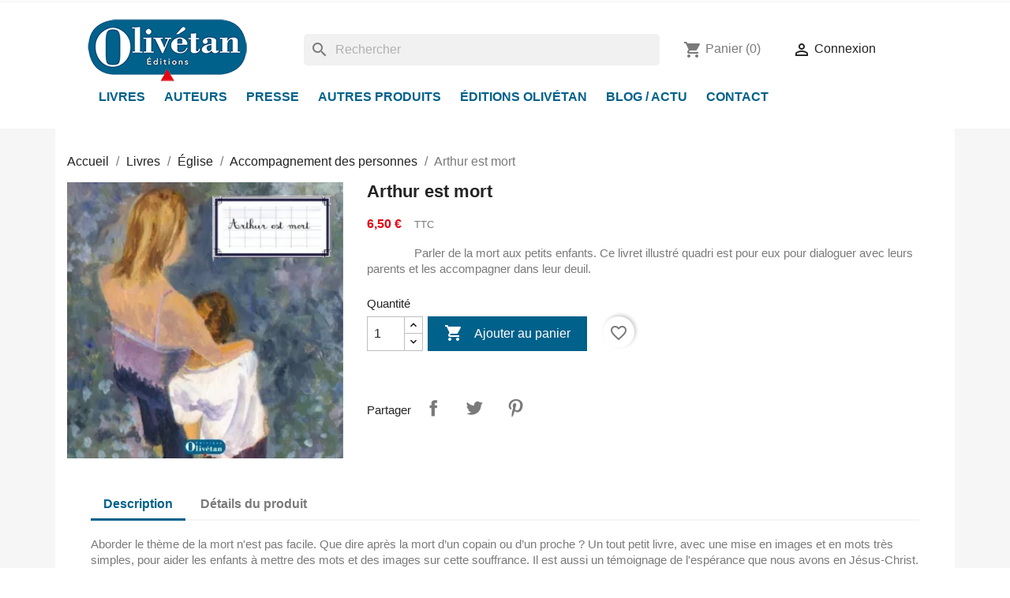

--- FILE ---
content_type: text/html; charset=utf-8
request_url: https://www.editions-olivetan.com/accompagnement-des-personnes/95-arthur-est-mort.html
body_size: 17667
content:
<!doctype html>
<html lang="fr-FR">

  <head>
    
      
  <meta charset="utf-8">


  <meta http-equiv="x-ua-compatible" content="ie=edge">



  <title>Arthur est mort</title>
  
    
  
  <meta name="description" content="Parler de la mort aux petits enfants. Ce livret illustré quadri est pour eux pour dialoguer avec leurs parents et les accompagner dans leur deuil.">
  <meta name="keywords" content="">
        <link rel="canonical" href="https://www.editions-olivetan.com/accompagnement-des-personnes/95-arthur-est-mort.html">
    
      
  
  
    <script type="application/ld+json">
  {
    "@context": "https://schema.org",
    "@type": "Organization",
    "name" : "Éditions Olivétan",
    "url" : "https://www.editions-olivetan.com/",
          "logo": {
        "@type": "ImageObject",
        "url":"https://www.editions-olivetan.com/img/logo-1669211855.jpg"
      }
      }
</script>

<script type="application/ld+json">
  {
    "@context": "https://schema.org",
    "@type": "WebPage",
    "isPartOf": {
      "@type": "WebSite",
      "url":  "https://www.editions-olivetan.com/",
      "name": "Éditions Olivétan"
    },
    "name": "Arthur est mort",
    "url":  "https://www.editions-olivetan.com/accompagnement-des-personnes/95-arthur-est-mort.html"
  }
</script>


  <script type="application/ld+json">
    {
      "@context": "https://schema.org",
      "@type": "BreadcrumbList",
      "itemListElement": [
                  {
            "@type": "ListItem",
            "position": 1,
            "name": "Accueil",
            "item": "https://www.editions-olivetan.com/"
          },                  {
            "@type": "ListItem",
            "position": 2,
            "name": "Livres",
            "item": "https://www.editions-olivetan.com/50-livres"
          },                  {
            "@type": "ListItem",
            "position": 3,
            "name": "Église",
            "item": "https://www.editions-olivetan.com/18-eglise"
          },                  {
            "@type": "ListItem",
            "position": 4,
            "name": "Accompagnement des personnes",
            "item": "https://www.editions-olivetan.com/55-accompagnement-des-personnes"
          },                  {
            "@type": "ListItem",
            "position": 5,
            "name": "Arthur est mort",
            "item": "https://www.editions-olivetan.com/accompagnement-des-personnes/95-arthur-est-mort.html"
          }              ]
    }
  </script>
  
  
  
      <script type="application/ld+json">
  {
    "@context": "https://schema.org/",
    "@type": "Product",
    "name": "Arthur est mort",
    "description": "Parler de la mort aux petits enfants. Ce livret illustré quadri est pour eux pour dialoguer avec leurs parents et les accompagner dans leur deuil.",
    "category": "Accompagnement des personnes",
    "image" :"https://www.editions-olivetan.com/110-home_default/arthur-est-mort.webp",    "sku": "533",
    "mpn": "533"
        ,
    "brand": {
      "@type": "Thing",
      "name": "Éditions Olivétan"
    }
            ,
    "weight": {
        "@context": "https://schema.org",
        "@type": "QuantitativeValue",
        "value": "0.054000",
        "unitCode": "kg"
    }
        ,
    "offers": {
      "@type": "Offer",
      "priceCurrency": "EUR",
      "name": "Arthur est mort",
      "price": "6.5",
      "url": "https://www.editions-olivetan.com/accompagnement-des-personnes/95-arthur-est-mort.html",
      "priceValidUntil": "2026-02-02",
              "image": ["https://www.editions-olivetan.com/110-large_default/arthur-est-mort.webp"],
            "sku": "533",
      "mpn": "533",
                        "availability": "https://schema.org/InStock",
      "seller": {
        "@type": "Organization",
        "name": "Éditions Olivétan"
      }
    }
      }
</script>

  
  
    
  

  
    <meta property="og:title" content="Arthur est mort" />
    <meta property="og:description" content="Parler de la mort aux petits enfants. Ce livret illustré quadri est pour eux pour dialoguer avec leurs parents et les accompagner dans leur deuil." />
    <meta property="og:url" content="https://www.editions-olivetan.com/accompagnement-des-personnes/95-arthur-est-mort.html" />
    <meta property="og:site_name" content="Éditions Olivétan" />
        



  <meta name="viewport" content="width=device-width, initial-scale=1">



  <link rel="icon" type="image/vnd.microsoft.icon" href="https://www.editions-olivetan.com/img/favicon.ico?1669211880">
  <link rel="shortcut icon" type="image/x-icon" href="https://www.editions-olivetan.com/img/favicon.ico?1669211880">



  



  	

  <script type="text/javascript">
        var blockwishlistController = "https:\/\/www.editions-olivetan.com\/module\/blockwishlist\/action";
        var id_tab = "1";
        var presta_enquiry_form_url = "https:\/\/www.editions-olivetan.com\/module\/prestaproductcustomtab\/customtab";
        var prestashop = {"cart":{"products":[],"totals":{"total":{"type":"total","label":"Total","amount":0,"value":"0,00\u00a0\u20ac"},"total_including_tax":{"type":"total","label":"Total TTC","amount":0,"value":"0,00\u00a0\u20ac"},"total_excluding_tax":{"type":"total","label":"Total HT :","amount":0,"value":"0,00\u00a0\u20ac"}},"subtotals":{"products":{"type":"products","label":"Sous-total","amount":0,"value":"0,00\u00a0\u20ac"},"discounts":null,"shipping":{"type":"shipping","label":"Livraison","amount":0,"value":""},"tax":null},"products_count":0,"summary_string":"0 articles","vouchers":{"allowed":1,"added":[]},"discounts":[],"minimalPurchase":0,"minimalPurchaseRequired":""},"currency":{"id":1,"name":"Euro","iso_code":"EUR","iso_code_num":"978","sign":"\u20ac"},"customer":{"lastname":null,"firstname":null,"email":null,"birthday":null,"newsletter":null,"newsletter_date_add":null,"optin":null,"website":null,"company":null,"siret":null,"ape":null,"is_logged":false,"gender":{"type":null,"name":null},"addresses":[]},"language":{"name":"Fran\u00e7ais (French)","iso_code":"fr","locale":"fr-FR","language_code":"fr","is_rtl":"0","date_format_lite":"d\/m\/Y","date_format_full":"d\/m\/Y H:i:s","id":1},"page":{"title":"","canonical":"https:\/\/www.editions-olivetan.com\/accompagnement-des-personnes\/95-arthur-est-mort.html","meta":{"title":"Arthur est mort","description":"Parler de la mort aux petits enfants. Ce livret illustr\u00e9 quadri est pour eux pour dialoguer avec leurs parents et les accompagner dans leur deuil.","keywords":"","robots":"index"},"page_name":"product","body_classes":{"lang-fr":true,"lang-rtl":false,"country-FR":true,"currency-EUR":true,"layout-full-width":true,"page-product":true,"tax-display-enabled":true,"product-id-95":true,"product-Arthur est mort":true,"product-id-category-55":true,"product-id-manufacturer-0":true,"product-id-supplier-0":true,"product-available-for-order":true},"admin_notifications":[]},"shop":{"name":"\u00c9ditions Oliv\u00e9tan","logo":"https:\/\/www.editions-olivetan.com\/img\/logo-1669211855.jpg","stores_icon":"https:\/\/www.editions-olivetan.com\/img\/logo_stores.png","favicon":"https:\/\/www.editions-olivetan.com\/img\/favicon.ico"},"urls":{"base_url":"https:\/\/www.editions-olivetan.com\/","current_url":"https:\/\/www.editions-olivetan.com\/accompagnement-des-personnes\/95-arthur-est-mort.html","shop_domain_url":"https:\/\/www.editions-olivetan.com","img_ps_url":"https:\/\/www.editions-olivetan.com\/img\/","img_cat_url":"https:\/\/www.editions-olivetan.com\/img\/c\/","img_lang_url":"https:\/\/www.editions-olivetan.com\/img\/l\/","img_prod_url":"https:\/\/www.editions-olivetan.com\/img\/p\/","img_manu_url":"https:\/\/www.editions-olivetan.com\/img\/m\/","img_sup_url":"https:\/\/www.editions-olivetan.com\/img\/su\/","img_ship_url":"https:\/\/www.editions-olivetan.com\/img\/s\/","img_store_url":"https:\/\/www.editions-olivetan.com\/img\/st\/","img_col_url":"https:\/\/www.editions-olivetan.com\/img\/co\/","img_url":"https:\/\/www.editions-olivetan.com\/themes\/olivetan\/assets\/img\/","css_url":"https:\/\/www.editions-olivetan.com\/themes\/olivetan\/assets\/css\/","js_url":"https:\/\/www.editions-olivetan.com\/themes\/olivetan\/assets\/js\/","pic_url":"https:\/\/www.editions-olivetan.com\/upload\/","pages":{"address":"https:\/\/www.editions-olivetan.com\/adresse","addresses":"https:\/\/www.editions-olivetan.com\/adresses","authentication":"https:\/\/www.editions-olivetan.com\/connexion","cart":"https:\/\/www.editions-olivetan.com\/panier","category":"https:\/\/www.editions-olivetan.com\/index.php?controller=category","cms":"https:\/\/www.editions-olivetan.com\/index.php?controller=cms","contact":"https:\/\/www.editions-olivetan.com\/nous-contacter","discount":"https:\/\/www.editions-olivetan.com\/reduction","guest_tracking":"https:\/\/www.editions-olivetan.com\/suivi-commande-invite","history":"https:\/\/www.editions-olivetan.com\/historique-commandes","identity":"https:\/\/www.editions-olivetan.com\/identite","index":"https:\/\/www.editions-olivetan.com\/","my_account":"https:\/\/www.editions-olivetan.com\/mon-compte","order_confirmation":"https:\/\/www.editions-olivetan.com\/confirmation-commande","order_detail":"https:\/\/www.editions-olivetan.com\/index.php?controller=order-detail","order_follow":"https:\/\/www.editions-olivetan.com\/suivi-commande","order":"https:\/\/www.editions-olivetan.com\/commande","order_return":"https:\/\/www.editions-olivetan.com\/index.php?controller=order-return","order_slip":"https:\/\/www.editions-olivetan.com\/avoirs","pagenotfound":"https:\/\/www.editions-olivetan.com\/page-introuvable","password":"https:\/\/www.editions-olivetan.com\/recuperation-mot-de-passe","pdf_invoice":"https:\/\/www.editions-olivetan.com\/index.php?controller=pdf-invoice","pdf_order_return":"https:\/\/www.editions-olivetan.com\/index.php?controller=pdf-order-return","pdf_order_slip":"https:\/\/www.editions-olivetan.com\/index.php?controller=pdf-order-slip","prices_drop":"https:\/\/www.editions-olivetan.com\/promotions","product":"https:\/\/www.editions-olivetan.com\/index.php?controller=product","search":"https:\/\/www.editions-olivetan.com\/recherche","sitemap":"https:\/\/www.editions-olivetan.com\/plan-site","stores":"https:\/\/www.editions-olivetan.com\/boutique-lyon","supplier":"https:\/\/www.editions-olivetan.com\/fournisseur","register":"https:\/\/www.editions-olivetan.com\/connexion?create_account=1","order_login":"https:\/\/www.editions-olivetan.com\/commande?login=1"},"alternative_langs":[],"theme_assets":"\/themes\/olivetan\/assets\/","actions":{"logout":"https:\/\/www.editions-olivetan.com\/?mylogout="},"no_picture_image":{"bySize":{"small_default":{"url":"https:\/\/www.editions-olivetan.com\/img\/p\/fr-default-small_default.jpg","width":98,"height":98},"cart_default":{"url":"https:\/\/www.editions-olivetan.com\/img\/p\/fr-default-cart_default.jpg","width":125,"height":125},"home_default":{"url":"https:\/\/www.editions-olivetan.com\/img\/p\/fr-default-home_default.jpg","width":250,"height":250},"medium_default":{"url":"https:\/\/www.editions-olivetan.com\/img\/p\/fr-default-medium_default.jpg","width":452,"height":452},"large_default":{"url":"https:\/\/www.editions-olivetan.com\/img\/p\/fr-default-large_default.jpg","width":800,"height":800}},"small":{"url":"https:\/\/www.editions-olivetan.com\/img\/p\/fr-default-small_default.jpg","width":98,"height":98},"medium":{"url":"https:\/\/www.editions-olivetan.com\/img\/p\/fr-default-home_default.jpg","width":250,"height":250},"large":{"url":"https:\/\/www.editions-olivetan.com\/img\/p\/fr-default-large_default.jpg","width":800,"height":800},"legend":""}},"configuration":{"display_taxes_label":true,"display_prices_tax_incl":true,"is_catalog":false,"show_prices":true,"opt_in":{"partner":false},"quantity_discount":{"type":"discount","label":"Remise sur prix unitaire"},"voucher_enabled":1,"return_enabled":0},"field_required":[],"breadcrumb":{"links":[{"title":"Accueil","url":"https:\/\/www.editions-olivetan.com\/"},{"title":"Livres","url":"https:\/\/www.editions-olivetan.com\/50-livres"},{"title":"\u00c9glise","url":"https:\/\/www.editions-olivetan.com\/18-eglise"},{"title":"Accompagnement des personnes","url":"https:\/\/www.editions-olivetan.com\/55-accompagnement-des-personnes"},{"title":"Arthur est mort","url":"https:\/\/www.editions-olivetan.com\/accompagnement-des-personnes\/95-arthur-est-mort.html"}],"count":5},"link":{"protocol_link":"https:\/\/","protocol_content":"https:\/\/"},"time":1768735070,"static_token":"d69e57b89f71e4241da237095e80036f","token":"e4a3db4c36ba017d687a51c87a5798ae","debug":false};
        var productsAlreadyTagged = [];
        var psemailsubscription_subscription = "https:\/\/www.editions-olivetan.com\/module\/ps_emailsubscription\/subscription";
        var psr_icon_color = "#F19D76";
        var removeFromWishlistUrl = "https:\/\/www.editions-olivetan.com\/module\/blockwishlist\/action?action=deleteProductFromWishlist";
        var stgrecaptcha = {"invisible_v2":"1","site_key":"6Leh4yokAAAAABadRH6YsTnslIgJPQyl9b3HX8TA","login_attempts":"5","theme":"light","type":"image","size":"normal","lang":"fr","logged_in":"0","no_connect":"0","news_delay":"1","login":{"enabled":"0","selector":"body#authentication #login-form .forgot-password","html":"<div class=\"stgr_login stgr_box form-group row\"><label class=\"col-md-3 form-control-label required\">Captcha<\/label><div class=\"col-md-9\"><div class=\"g-recaptcha\"><\/div><\/div><\/div>","append":"1"},"register":{"enabled":"1","selector":"body#authentication #customer-form .form-footer","html":"<div class=\"stgr_register stgr_box form-group row\"><label class=\"col-md-3 form-control-label required\">Captcha<\/label><div class=\"col-md-9\"><div class=\"g-recaptcha\"><\/div><\/div><\/div>","append":"3"},"contact":{"enabled":"1","selector":".contact-form .form-fields","html":"<div class=\"stgr_contact stgr_box form-group row\"><label class=\"col-md-3 form-control-label required\">Captcha<\/label><div class=\"col-md-9\"><div class=\"g-recaptcha\"><\/div><\/div><\/div>","append":"0"},"opclogin":{"enabled":"0","selector":"body#checkout #login-form .forgot-password","html":"<div class=\"stgr_opclogin stgr_box form-group row\"><label class=\"col-md-3 form-control-label required\">Captcha<\/label><div class=\"col-md-9\"><div class=\"g-recaptcha\"><\/div><\/div><\/div>","append":"1"},"opcregister":{"enabled":"0","selector":"body#checkout #customer-form > section","html":"<div class=\"stgr_opcregister stgr_box form-group row\"><label class=\"col-md-3 form-control-label required\">Captcha<\/label><div class=\"col-md-9\"><div class=\"g-recaptcha\"><\/div><\/div><\/div>","append":"0"},"emailsubscription":{"enabled":"1","selector":"#blockEmailSubscription_displayFooterBefore form","html":"<div class=\"stgr_emailsubscription stgr_box col-xs-12 mt-1\"><div class=\"g-recaptcha\"><\/div><\/div>","append":"0"},"forms":{"login":{"id":"login","val":1,"name":"Login form"},"register":{"id":"register","val":1,"name":"Register form"},"contact":{"id":"contact","val":1,"name":"Contact form"},"opclogin":{"id":"opclogin","val":1,"name":"The lLogin form on the checkout page"},"opcregister":{"id":"opcregister","val":1,"name":"The register form on the checkout page"},"emailsubscription":{"id":"emailsubscription","val":1,"name":"Newsletter subscription"}}};
        var wishlistAddProductToCartUrl = "https:\/\/www.editions-olivetan.com\/module\/blockwishlist\/action?action=addProductToCart";
        var wishlistUrl = "https:\/\/www.editions-olivetan.com\/module\/blockwishlist\/view";
      </script>
		<link rel="stylesheet" href="https://www.editions-olivetan.com/themes/olivetan/assets/cache/theme-ec12f567.css" media="all">
	
	


        <link rel="preload" href="/modules/creativeelements/views/lib/ceicons/fonts/ceicons.woff2?fj664s"
            as="font" type="font/woff2" crossorigin>
                <link rel="preload" href="/modules/creativeelements/views/lib/font-awesome/fonts/fontawesome-webfont.woff2?v=4.7.0"
            as="font" type="font/woff2" crossorigin>
        <!--CE-JS-->


  <script async src="https://www.googletagmanager.com/gtag/js?id=G-D77X07KLKT"></script>
<script>
  window.dataLayer = window.dataLayer || [];
  function gtag(){dataLayer.push(arguments);}
  gtag('js', new Date());
  gtag(
    'config',
    'G-D77X07KLKT',
    {
      'debug_mode':false
      , 'anonymize_ip': true                }
  );
</script>

<meta name="google-site-verification" content="3MQ70m9O-i6CtjmTsUn_A_RLpLLEQmtI4pm2bVDiXp8" />


    
  <meta property="og:type" content="product">
      <meta property="og:image" content="https://www.editions-olivetan.com/110-large_default/arthur-est-mort.webp">
  
      <meta property="product:pretax_price:amount" content="6.161137">
    <meta property="product:pretax_price:currency" content="EUR">
    <meta property="product:price:amount" content="6.5">
    <meta property="product:price:currency" content="EUR">
      <meta property="product:weight:value" content="0.054000">
  <meta property="product:weight:units" content="kg">
  
  </head>

  <body id="product" class="lang-fr country-fr currency-eur layout-full-width page-product tax-display-enabled product-id-95 product-arthur-est-mort product-id-category-55 product-id-manufacturer-0 product-id-supplier-0 product-available-for-order elementor-page elementor-page-95030101">

    
      
    

    <main>
      
              

      <header id="header">
        
          	
  <div class="header-banner">
    
  </div>



  <nav class="header-nav">
    <div class="container">
      <div class="row">
        <div class="hidden-sm-down">
          <div class="col-md-5 col-xs-12">
            
          </div>
          <div class="col-md-7 right-nav">
              
          </div>
        </div>
        <div class="hidden-md-up text-sm-center mobile">
          <div class="float-xs-left" id="menu-icon">
            <i class="material-icons d-inline">&#xE5D2;</i>
          </div>
          <div class="float-xs-right" id="_mobile_cart"></div>
          <div class="float-xs-right" id="_mobile_user_info"></div>
          <div class="top-logo" id="_mobile_logo"></div>
          <div class="clearfix"></div>
        </div>
      </div>
    </div>
  </nav>



  <div class="header-top">
    <div class="container">
       <div class="row">
        <div class="col-md-3 hidden-sm-down" id="_desktop_logo">
                        
  <a href="https://www.editions-olivetan.com/">
    <img
      class="logo img-fluid"
      src="https://www.editions-olivetan.com/img/logo-1669211855.jpg"
      alt="Éditions Olivétan"
      width="203"
      height="80">
  </a>

                  </div>
        <div class="header-top-right col-md-9 col-sm-12 position-static">
          <div id="search_widget" class="search-widgets col-md-7" data-search-controller-url="//www.editions-olivetan.com/recherche">
  <form method="get" action="//www.editions-olivetan.com/recherche">
    <input type="hidden" name="controller" value="search">
    <i class="material-icons search" aria-hidden="true">search</i>
    <input type="text" name="s" value="" placeholder="Rechercher" aria-label="Rechercher">
    <i class="material-icons clear" aria-hidden="true">clear</i>
  </form>
</div>
<div id="_desktop_cart" class="col-md-2">
  <div class="blockcart cart-preview inactive" data-refresh-url="//www.editions-olivetan.com/module/ps_shoppingcart/ajax">
    <div class="header">
              <i class="material-icons shopping-cart" aria-hidden="true">shopping_cart</i>
        <span class="hidden-sm-down">Panier</span>
        <span class="cart-products-count">(0)</span>
          </div>
  </div>
</div>
<div id="_desktop_user_info" class="col-md-3">
  <div class="user-info">
          <a
        href="https://www.editions-olivetan.com/mon-compte"
        title="Identifiez-vous"
        rel="nofollow"
      >
        <i class="material-icons">&#xE7FF;</i>
        <span class="hidden-sm-down">Connexion</span>
      </a>
      </div>
</div>

        </div>
      </div>
        <div class="header-menu col-md-12 col-sm-12 position-static">
          

<div class="menu js-top-menu position-static hidden-sm-down" id="_desktop_top_menu">
    
          <ul class="top-menu" id="top-menu" data-depth="0">
                    <li class="category" id="category-50">
                          <a
                class="dropdown-item"
                href="https://www.editions-olivetan.com/50-livres" data-depth="0"
                              >
                                                                      <span class="float-xs-right hidden-md-up">
                    <span data-target="#top_sub_menu_12772" data-toggle="collapse" class="navbar-toggler collapse-icons">
                      <i class="material-icons add">&#xE313;</i>
                      <i class="material-icons remove">&#xE316;</i>
                    </span>
                  </span>
                                Livres
              </a>
                            <div  class="popover sub-menu js-sub-menu collapse" id="top_sub_menu_12772">
                
          <ul class="top-menu"  data-depth="1">
                    <li class="category" id="category-93">
                          <a
                class="dropdown-item dropdown-submenu"
                href="https://www.editions-olivetan.com/93-selections" data-depth="1"
                              >
                                                                      <span class="float-xs-right hidden-md-up">
                    <span data-target="#top_sub_menu_50459" data-toggle="collapse" class="navbar-toggler collapse-icons">
                      <i class="material-icons add">&#xE313;</i>
                      <i class="material-icons remove">&#xE316;</i>
                    </span>
                  </span>
                                Sélections
              </a>
                            <div  class="collapse" id="top_sub_menu_50459">
                
          <ul class="top-menu"  data-depth="2">
                    <li class="category" id="category-79">
                          <a
                class="dropdown-item"
                href="https://www.editions-olivetan.com/79-nouveau" data-depth="2"
                              >
                                Nouveau
              </a>
                          </li>
                    <li class="category" id="category-115">
                          <a
                class="dropdown-item"
                href="https://www.editions-olivetan.com/115-idees-cadeaux-et-beaux-livres" data-depth="2"
                              >
                                Idées cadeaux et beaux livres
              </a>
                          </li>
                    <li class="category" id="category-51">
                          <a
                class="dropdown-item"
                href="https://www.editions-olivetan.com/51-offres" data-depth="2"
                              >
                                Offres
              </a>
                          </li>
                    <li class="category" id="category-73">
                          <a
                class="dropdown-item"
                href="https://www.editions-olivetan.com/73-meilleures-ventes" data-depth="2"
                              >
                                Meilleures ventes
              </a>
                          </li>
                    <li class="category" id="category-74">
                          <a
                class="dropdown-item"
                href="https://www.editions-olivetan.com/74-a-paraitre" data-depth="2"
                              >
                                À paraître
              </a>
                          </li>
                    <li class="category" id="category-78">
                          <a
                class="dropdown-item"
                href="https://www.editions-olivetan.com/78-livres-numeriques" data-depth="2"
                              >
                                Livres numériques
              </a>
                          </li>
                    <li class="category" id="category-104">
                          <a
                class="dropdown-item"
                href="https://www.editions-olivetan.com/104-classiques" data-depth="2"
                              >
                                Classiques
              </a>
                          </li>
                    <li class="category" id="category-97">
                          <a
                class="dropdown-item"
                href="https://www.editions-olivetan.com/97-decouvrir-le-protestantisme" data-depth="2"
                              >
                                Découvrir le protestantisme
              </a>
                          </li>
                    <li class="category" id="category-101">
                          <a
                class="dropdown-item"
                href="https://www.editions-olivetan.com/101-ecologie" data-depth="2"
                              >
                                Écologie
              </a>
                          </li>
                    <li class="category" id="category-112">
                          <a
                class="dropdown-item"
                href="https://www.editions-olivetan.com/112-en-famille" data-depth="2"
                              >
                                En famille
              </a>
                          </li>
                    <li class="category" id="category-95">
                          <a
                class="dropdown-item"
                href="https://www.editions-olivetan.com/95-paques" data-depth="2"
                              >
                                Pâques
              </a>
                          </li>
                    <li class="category" id="category-98">
                          <a
                class="dropdown-item"
                href="https://www.editions-olivetan.com/98-vacances" data-depth="2"
                              >
                                Vacances
              </a>
                          </li>
                    <li class="category" id="category-102">
                          <a
                class="dropdown-item"
                href="https://www.editions-olivetan.com/102-avent-et-noel" data-depth="2"
                              >
                                Avent et Noël
              </a>
                          </li>
              </ul>
    
              </div>
                          </li>
                    <li class="category" id="category-15">
                          <a
                class="dropdown-item dropdown-submenu"
                href="https://www.editions-olivetan.com/15-protestantisme" data-depth="1"
                              >
                                                                      <span class="float-xs-right hidden-md-up">
                    <span data-target="#top_sub_menu_2078" data-toggle="collapse" class="navbar-toggler collapse-icons">
                      <i class="material-icons add">&#xE313;</i>
                      <i class="material-icons remove">&#xE316;</i>
                    </span>
                  </span>
                                Protestantisme
              </a>
                            <div  class="collapse" id="top_sub_menu_2078">
                
          <ul class="top-menu"  data-depth="2">
                    <li class="category" id="category-40">
                          <a
                class="dropdown-item"
                href="https://www.editions-olivetan.com/40-coll-figures-protestantes" data-depth="2"
                              >
                                coll. Figures protestantes
              </a>
                          </li>
                    <li class="category" id="category-114">
                          <a
                class="dropdown-item"
                href="https://www.editions-olivetan.com/114-coll-petite-bibliotheque-protestante" data-depth="2"
                              >
                                coll. Petite bibliothèque protestante
              </a>
                          </li>
                    <li class="category" id="category-41">
                          <a
                class="dropdown-item"
                href="https://www.editions-olivetan.com/41-martin-luther" data-depth="2"
                              >
                                Martin Luther
              </a>
                          </li>
                    <li class="category" id="category-42">
                          <a
                class="dropdown-item"
                href="https://www.editions-olivetan.com/42-jean-calvin" data-depth="2"
                              >
                                Jean Calvin
              </a>
                          </li>
                    <li class="category" id="category-44">
                          <a
                class="dropdown-item"
                href="https://www.editions-olivetan.com/44-histoire-protestante" data-depth="2"
                              >
                                Histoire protestante
              </a>
                          </li>
                    <li class="category" id="category-76">
                          <a
                class="dropdown-item"
                href="https://www.editions-olivetan.com/76-federation-protestante-de-france" data-depth="2"
                              >
                                Fédération protestante de France
              </a>
                          </li>
              </ul>
    
              </div>
                          </li>
                    <li class="category" id="category-12">
                          <a
                class="dropdown-item dropdown-submenu"
                href="https://www.editions-olivetan.com/12-bible" data-depth="1"
                              >
                                                                      <span class="float-xs-right hidden-md-up">
                    <span data-target="#top_sub_menu_8868" data-toggle="collapse" class="navbar-toggler collapse-icons">
                      <i class="material-icons add">&#xE313;</i>
                      <i class="material-icons remove">&#xE316;</i>
                    </span>
                  </span>
                                Bible
              </a>
                            <div  class="collapse" id="top_sub_menu_8868">
                
          <ul class="top-menu"  data-depth="2">
                    <li class="category" id="category-22">
                          <a
                class="dropdown-item"
                href="https://www.editions-olivetan.com/22-lire-la-bible" data-depth="2"
                              >
                                Lire la Bible
              </a>
                          </li>
                    <li class="category" id="category-23">
                          <a
                class="dropdown-item"
                href="https://www.editions-olivetan.com/23-etudier-la-bible" data-depth="2"
                              >
                                Étudier la Bible
              </a>
                          </li>
                    <li class="category" id="category-88">
                          <a
                class="dropdown-item"
                href="https://www.editions-olivetan.com/88-coll-au-fil-des-ecritures" data-depth="2"
                              >
                                coll. Au fil des Écritures
              </a>
                          </li>
              </ul>
    
              </div>
                          </li>
                    <li class="category" id="category-13">
                          <a
                class="dropdown-item dropdown-submenu"
                href="https://www.editions-olivetan.com/13-spiritualite" data-depth="1"
                              >
                                                                      <span class="float-xs-right hidden-md-up">
                    <span data-target="#top_sub_menu_70169" data-toggle="collapse" class="navbar-toggler collapse-icons">
                      <i class="material-icons add">&#xE313;</i>
                      <i class="material-icons remove">&#xE316;</i>
                    </span>
                  </span>
                                Spiritualité
              </a>
                            <div  class="collapse" id="top_sub_menu_70169">
                
          <ul class="top-menu"  data-depth="2">
                    <li class="category" id="category-26">
                          <a
                class="dropdown-item"
                href="https://www.editions-olivetan.com/26-priere" data-depth="2"
                              >
                                Prière
              </a>
                          </li>
                    <li class="category" id="category-27">
                          <a
                class="dropdown-item"
                href="https://www.editions-olivetan.com/27-coll-veillez-et-priez" data-depth="2"
                              >
                                coll. Veillez et priez
              </a>
                          </li>
                    <li class="category" id="category-75">
                          <a
                class="dropdown-item"
                href="https://www.editions-olivetan.com/75-meditations" data-depth="2"
                              >
                                Méditations
              </a>
                          </li>
                    <li class="category" id="category-31">
                          <a
                class="dropdown-item"
                href="https://www.editions-olivetan.com/31-poesie-croyante" data-depth="2"
                              >
                                Poésie croyante
              </a>
                          </li>
              </ul>
    
              </div>
                          </li>
                    <li class="category" id="category-85">
                          <a
                class="dropdown-item dropdown-submenu"
                href="https://www.editions-olivetan.com/85-theologie" data-depth="1"
                              >
                                                                      <span class="float-xs-right hidden-md-up">
                    <span data-target="#top_sub_menu_23355" data-toggle="collapse" class="navbar-toggler collapse-icons">
                      <i class="material-icons add">&#xE313;</i>
                      <i class="material-icons remove">&#xE316;</i>
                    </span>
                  </span>
                                Théologie
              </a>
                            <div  class="collapse" id="top_sub_menu_23355">
                
          <ul class="top-menu"  data-depth="2">
                    <li class="category" id="category-89">
                          <a
                class="dropdown-item"
                href="https://www.editions-olivetan.com/89-coll-parole-vive" data-depth="2"
                              >
                                coll. Parole vive
              </a>
                          </li>
                    <li class="category" id="category-49">
                          <a
                class="dropdown-item"
                href="https://www.editions-olivetan.com/49-coll-a-voix-haute" data-depth="2"
                              >
                                coll. À voix haute
              </a>
                          </li>
                    <li class="category" id="category-86">
                          <a
                class="dropdown-item"
                href="https://www.editions-olivetan.com/86-coll-theologies" data-depth="2"
                              >
                                coll. ThéologieS
              </a>
                          </li>
              </ul>
    
              </div>
                          </li>
                    <li class="category" id="category-39">
                          <a
                class="dropdown-item dropdown-submenu"
                href="https://www.editions-olivetan.com/39-reflexion-et-essais" data-depth="1"
                              >
                                                                      <span class="float-xs-right hidden-md-up">
                    <span data-target="#top_sub_menu_36701" data-toggle="collapse" class="navbar-toggler collapse-icons">
                      <i class="material-icons add">&#xE313;</i>
                      <i class="material-icons remove">&#xE316;</i>
                    </span>
                  </span>
                                Réflexion et essais
              </a>
                            <div  class="collapse" id="top_sub_menu_36701">
                
          <ul class="top-menu"  data-depth="2">
                    <li class="category" id="category-34">
                          <a
                class="dropdown-item"
                href="https://www.editions-olivetan.com/34-ethique" data-depth="2"
                              >
                                Éthique
              </a>
                          </li>
                    <li class="category" id="category-33">
                          <a
                class="dropdown-item"
                href="https://www.editions-olivetan.com/33-societe" data-depth="2"
                              >
                                Société
              </a>
                          </li>
              </ul>
    
              </div>
                          </li>
                    <li class="category" id="category-16">
                          <a
                class="dropdown-item dropdown-submenu"
                href="https://www.editions-olivetan.com/16-dialogues" data-depth="1"
                              >
                                                                      <span class="float-xs-right hidden-md-up">
                    <span data-target="#top_sub_menu_88740" data-toggle="collapse" class="navbar-toggler collapse-icons">
                      <i class="material-icons add">&#xE313;</i>
                      <i class="material-icons remove">&#xE316;</i>
                    </span>
                  </span>
                                Dialogues
              </a>
                            <div  class="collapse" id="top_sub_menu_88740">
                
          <ul class="top-menu"  data-depth="2">
                    <li class="category" id="category-47">
                          <a
                class="dropdown-item"
                href="https://www.editions-olivetan.com/47-oecumenisme" data-depth="2"
                              >
                                Œcuménisme
              </a>
                          </li>
                    <li class="category" id="category-94">
                          <a
                class="dropdown-item"
                href="https://www.editions-olivetan.com/94-coll-unite-chretienne" data-depth="2"
                              >
                                coll. Unité chrétienne
              </a>
                          </li>
                    <li class="category" id="category-48">
                          <a
                class="dropdown-item"
                href="https://www.editions-olivetan.com/48-inter-religieux" data-depth="2"
                              >
                                 Inter-religieux
              </a>
                          </li>
              </ul>
    
              </div>
                          </li>
                    <li class="category" id="category-45">
                          <a
                class="dropdown-item dropdown-submenu"
                href="https://www.editions-olivetan.com/45-recits" data-depth="1"
                              >
                                                                      <span class="float-xs-right hidden-md-up">
                    <span data-target="#top_sub_menu_2851" data-toggle="collapse" class="navbar-toggler collapse-icons">
                      <i class="material-icons add">&#xE313;</i>
                      <i class="material-icons remove">&#xE316;</i>
                    </span>
                  </span>
                                Récits
              </a>
                            <div  class="collapse" id="top_sub_menu_2851">
                
          <ul class="top-menu"  data-depth="2">
                    <li class="category" id="category-25">
                          <a
                class="dropdown-item"
                href="https://www.editions-olivetan.com/25-raconter-la-bible" data-depth="2"
                              >
                                Raconter la Bible
              </a>
                          </li>
                    <li class="category" id="category-82">
                          <a
                class="dropdown-item"
                href="https://www.editions-olivetan.com/82-romans" data-depth="2"
                              >
                                Romans
              </a>
                          </li>
                    <li class="category" id="category-92">
                          <a
                class="dropdown-item"
                href="https://www.editions-olivetan.com/92-contes-et-nouvelles" data-depth="2"
                              >
                                Contes et nouvelles
              </a>
                          </li>
                    <li class="category" id="category-32">
                          <a
                class="dropdown-item"
                href="https://www.editions-olivetan.com/32-parcours-de-vie" data-depth="2"
                              >
                                Parcours de vie
              </a>
                          </li>
              </ul>
    
              </div>
                          </li>
                    <li class="category" id="category-18">
                          <a
                class="dropdown-item dropdown-submenu"
                href="https://www.editions-olivetan.com/18-eglise" data-depth="1"
                              >
                                                                      <span class="float-xs-right hidden-md-up">
                    <span data-target="#top_sub_menu_22440" data-toggle="collapse" class="navbar-toggler collapse-icons">
                      <i class="material-icons add">&#xE313;</i>
                      <i class="material-icons remove">&#xE316;</i>
                    </span>
                  </span>
                                Église
              </a>
                            <div  class="collapse" id="top_sub_menu_22440">
                
          <ul class="top-menu"  data-depth="2">
                    <li class="category" id="category-54">
                          <a
                class="dropdown-item"
                href="https://www.editions-olivetan.com/54-accueil-animation-documentation" data-depth="2"
                              >
                                Accueil, animation, documentation
              </a>
                          </li>
                    <li class="category" id="category-116">
                          <a
                class="dropdown-item"
                href="https://www.editions-olivetan.com/116-coll-comment-faire" data-depth="2"
                              >
                                coll. Comment faire...
              </a>
                          </li>
                    <li class="category" id="category-55">
                          <a
                class="dropdown-item"
                href="https://www.editions-olivetan.com/55-accompagnement-des-personnes" data-depth="2"
                              >
                                Accompagnement des personnes
              </a>
                          </li>
                    <li class="category" id="category-53">
                          <a
                class="dropdown-item"
                href="https://www.editions-olivetan.com/53-culte-et-liturgie" data-depth="2"
                              >
                                Culte et liturgie
              </a>
                          </li>
                    <li class="category" id="category-19">
                          <a
                class="dropdown-item"
                href="https://www.editions-olivetan.com/19-musique-d-eglise" data-depth="2"
                              >
                                Musique d&#039;Église
              </a>
                          </li>
                    <li class="category" id="category-60">
                          <a
                class="dropdown-item"
                href="https://www.editions-olivetan.com/60-catechese" data-depth="2"
                              >
                                                                      <span class="float-xs-right hidden-md-up">
                    <span data-target="#top_sub_menu_53412" data-toggle="collapse" class="navbar-toggler collapse-icons">
                      <i class="material-icons add">&#xE313;</i>
                      <i class="material-icons remove">&#xE316;</i>
                    </span>
                  </span>
                                Catéchèse
              </a>
                            <div  class="collapse" id="top_sub_menu_53412">
                
          <ul class="top-menu"  data-depth="3">
                    <li class="category" id="category-57">
                          <a
                class="dropdown-item"
                href="https://www.editions-olivetan.com/57-catechese-3-5-ans" data-depth="3"
                              >
                                Catéchèse 3-5 ans
              </a>
                          </li>
                    <li class="category" id="category-58">
                          <a
                class="dropdown-item"
                href="https://www.editions-olivetan.com/58-catechese-6-11-ans" data-depth="3"
                              >
                                Catéchèse 6-11 ans
              </a>
                          </li>
                    <li class="category" id="category-59">
                          <a
                class="dropdown-item"
                href="https://www.editions-olivetan.com/59-catechese-adolescents-adultes" data-depth="3"
                              >
                                Catéchèse adolescents &amp; adultes
              </a>
                          </li>
              </ul>
    
              </div>
                          </li>
              </ul>
    
              </div>
                          </li>
                    <li class="category" id="category-20">
                          <a
                class="dropdown-item dropdown-submenu"
                href="https://www.editions-olivetan.com/20-famille-et-jeunesse" data-depth="1"
                              >
                                                                      <span class="float-xs-right hidden-md-up">
                    <span data-target="#top_sub_menu_73640" data-toggle="collapse" class="navbar-toggler collapse-icons">
                      <i class="material-icons add">&#xE313;</i>
                      <i class="material-icons remove">&#xE316;</i>
                    </span>
                  </span>
                                Famille et jeunesse
              </a>
                            <div  class="collapse" id="top_sub_menu_73640">
                
          <ul class="top-menu"  data-depth="2">
                    <li class="category" id="category-69">
                          <a
                class="dropdown-item"
                href="https://www.editions-olivetan.com/69-livres-pour-ados" data-depth="2"
                              >
                                Livres pour ados
              </a>
                          </li>
                    <li class="category" id="category-68">
                          <a
                class="dropdown-item"
                href="https://www.editions-olivetan.com/68-livres-pour-enfants" data-depth="2"
                              >
                                Livres pour enfants
              </a>
                          </li>
                    <li class="category" id="category-65">
                          <a
                class="dropdown-item"
                href="https://www.editions-olivetan.com/65-livres-jeux" data-depth="2"
                              >
                                Livres-jeux
              </a>
                          </li>
              </ul>
    
              </div>
                          </li>
              </ul>
    
              </div>
                          </li>
                    <li class="link" id="lnk-auteurs">
                          <a
                class="dropdown-item"
                href="/auteurs" data-depth="0"
                              >
                                Auteurs
              </a>
                          </li>
                    <li class="category" id="category-21">
                          <a
                class="dropdown-item"
                href="https://www.editions-olivetan.com/21-presse" data-depth="0"
                              >
                                                                      <span class="float-xs-right hidden-md-up">
                    <span data-target="#top_sub_menu_74494" data-toggle="collapse" class="navbar-toggler collapse-icons">
                      <i class="material-icons add">&#xE313;</i>
                      <i class="material-icons remove">&#xE316;</i>
                    </span>
                  </span>
                                Presse
              </a>
                            <div  class="popover sub-menu js-sub-menu collapse" id="top_sub_menu_74494">
                
          <ul class="top-menu"  data-depth="1">
                    <li class="category" id="category-71">
                          <a
                class="dropdown-item dropdown-submenu"
                href="https://www.editions-olivetan.com/71-presse-regionale-protestante" data-depth="1"
                              >
                                Presse régionale protestante
              </a>
                          </li>
                    <li class="category" id="category-72">
                          <a
                class="dropdown-item dropdown-submenu"
                href="https://www.editions-olivetan.com/72-revue-ressources" data-depth="1"
                              >
                                Revue Ressources
              </a>
                          </li>
                    <li class="category" id="category-113">
                          <a
                class="dropdown-item dropdown-submenu"
                href="https://www.editions-olivetan.com/113-ouvrages-et-hors-series" data-depth="1"
                              >
                                Ouvrages et hors-séries
              </a>
                          </li>
              </ul>
    
              </div>
                          </li>
                    <li class="category" id="category-90">
                          <a
                class="dropdown-item"
                href="https://www.editions-olivetan.com/90-autres-produits" data-depth="0"
                              >
                                                                      <span class="float-xs-right hidden-md-up">
                    <span data-target="#top_sub_menu_66681" data-toggle="collapse" class="navbar-toggler collapse-icons">
                      <i class="material-icons add">&#xE313;</i>
                      <i class="material-icons remove">&#xE316;</i>
                    </span>
                  </span>
                                Autres produits
              </a>
                            <div  class="popover sub-menu js-sub-menu collapse" id="top_sub_menu_66681">
                
          <ul class="top-menu"  data-depth="1">
                    <li class="category" id="category-67">
                          <a
                class="dropdown-item dropdown-submenu"
                href="https://www.editions-olivetan.com/67-dvd" data-depth="1"
                              >
                                DVD
              </a>
                          </li>
                    <li class="category" id="category-70">
                          <a
                class="dropdown-item dropdown-submenu"
                href="https://www.editions-olivetan.com/70-jeux" data-depth="1"
                              >
                                Jeux
              </a>
                          </li>
                    <li class="category" id="category-64">
                          <a
                class="dropdown-item dropdown-submenu"
                href="https://www.editions-olivetan.com/64-cd-musicaux" data-depth="1"
                              >
                                CD musicaux
              </a>
                          </li>
                    <li class="category" id="category-91">
                          <a
                class="dropdown-item dropdown-submenu"
                href="https://www.editions-olivetan.com/91-usb" data-depth="1"
                              >
                                USB
              </a>
                          </li>
                    <li class="category" id="category-30">
                          <a
                class="dropdown-item dropdown-submenu"
                href="https://www.editions-olivetan.com/30-calendriers" data-depth="1"
                              >
                                Calendriers
              </a>
                          </li>
              </ul>
    
              </div>
                          </li>
                    <li class="cms-page" id="cms-page-4">
                          <a
                class="dropdown-item"
                href="https://www.editions-olivetan.com/content/4-editions-olivetan" data-depth="0"
                              >
                                Éditions Olivétan
              </a>
                          </li>
                    <li class="link" id="lnk-blog-actu">
                          <a
                class="dropdown-item"
                href="/actualite" data-depth="0"
                              >
                                Blog / Actu
              </a>
                          </li>
                    <li class="link" id="lnk-contact">
                          <a
                class="dropdown-item"
                href="/nous-contacter" data-depth="0"
                              >
                                Contact
              </a>
                          </li>
              </ul>
    
    <div class="clearfix"></div>
</div>

        </div>
      <div id="mobile_top_menu_wrapper" class="row hidden-md-up" style="display:none;">
        <div class="js-top-menu mobile" id="_mobile_top_menu"></div>
        <div class="js-top-menu-bottom">
          <div id="_mobile_currency_selector"></div>
          <div id="_mobile_language_selector"></div>
          <div id="_mobile_contact_link"></div>
        </div>
      </div>
    </div>
  </div>
  

        
      </header>

      <section id="wrapper">
        
          
<aside id="notifications">
  <div class="container">
    
    
    
      </div>
</aside>
        

        
        <div class="container">
          
            <nav data-depth="5" class="breadcrumb">
  <ol>
    
              
          <li>
                          <a href="https://www.editions-olivetan.com/"><span>Accueil</span></a>
                      </li>
        
              
          <li>
                          <a href="https://www.editions-olivetan.com/50-livres"><span>Livres</span></a>
                      </li>
        
              
          <li>
                          <a href="https://www.editions-olivetan.com/18-eglise"><span>Église</span></a>
                      </li>
        
              
          <li>
                          <a href="https://www.editions-olivetan.com/55-accompagnement-des-personnes"><span>Accompagnement des personnes</span></a>
                      </li>
        
              
          <li>
                          <span>Arthur est mort</span>
                      </li>
        
          
  </ol>
</nav>
          

          

          
  <div id="content-wrapper" class="js-content-wrapper">
    
    

  <section id="main">
    <meta content="https://www.editions-olivetan.com/accompagnement-des-personnes/95-arthur-est-mort.html">

    <div class="row product-container js-product-container">
      <div class="col-md-4">
        
          <section class="page-content" id="content">
            
              
              
                <div class="images-container js-images-container">
  
    <div class="product-cover">
              <img
          class="js-qv-product-cover img-fluid"
          src="https://www.editions-olivetan.com/110-medium_default/arthur-est-mort.webp"
                      alt="Arthur est mort"
                    loading="lazy"
          width="452"
          height="452"
        >
        <div class="layer hidden-sm-down" data-toggle="modal" data-target="#product-modal">
          <i class="material-icons zoom-in">search</i>
        </div>
          </div>
  


</div>
              
              <div class="scroll-box-arrows">
                <i class="material-icons left">&#xE314;</i>
                <i class="material-icons right">&#xE315;</i>
              </div>

            
          </section>
        
        </div>
        <div class="col-md-8">
          
            
              <h1 class="h1">Arthur est mort</h1>
            
			 
          
          
              <div class="product-prices js-product-prices">
    
          

    
      <div
        class="product-price h5 ">

        <div class="current-price">
          <span class='current-price-value' content="6.5">
                                      6,50 €
                      </span>

                  </div>

        
                  
      </div>
    

    
          

    
          

    
          

    

    <div class="tax-shipping-delivery-label">
              TTC
            
      
                                          </div>
  </div>
          

          <div class="product-information">
            
              <div id="product-description-short-95" class="product-description"><p>Parler de la mort aux petits enfants. Ce livret illustré quadri est pour eux pour dialoguer avec leurs parents et les accompagner dans leur deuil.</p></div>
            

            
            <div class="product-actions js-product-actions">
              
                <form action="https://www.editions-olivetan.com/panier" method="post" id="add-to-cart-or-refresh">
                  <input type="hidden" name="token" value="d69e57b89f71e4241da237095e80036f">
                  <input type="hidden" name="id_product" value="95" id="product_page_product_id">
                  <input type="hidden" name="id_customization" value="0" id="product_customization_id" class="js-product-customization-id">

                  
                    <div class="product-variants js-product-variants">
  </div>
                  

                  
                                      

                  
                    <section class="product-discounts js-product-discounts">
  </section>
                  

                  
                     
<div class="product-add-to-cart js-product-add-to-cart">
      <span class="control-label">Quantité</span>

    
      <div class="product-quantity clearfix">
        <div class="qty">
          <input
            type="number"
            name="qty"
            id="quantity_wanted"
            inputmode="numeric"
            pattern="[0-9]*"
                          value="1"
              min="1"
                        class="input-group"
            aria-label="Quantité"
          >
        </div>

        <div class="add">
          <button
            class="btn btn-primary add-to-cart"
            data-button-action="add-to-cart"
            type="submit"
                      >
            <i class="material-icons shopping-cart">&#xE547;</i>
            Ajouter au panier
          </button>
        </div>

        <div
  class="wishlist-button"
  data-url="https://www.editions-olivetan.com/module/blockwishlist/action?action=deleteProductFromWishlist"
  data-product-id="95"
  data-product-attribute-id="0"
  data-is-logged=""
  data-list-id="1"
  data-checked="true"
  data-is-product="true"
></div>


      </div>
    
    
      <span id="product-availability" class="js-product-availability">
              </span>
    

    
      <p class="product-minimal-quantity js-product-minimal-quantity">
              </p>
    
  </div>
                  

                  
                    <div class="product-additional-info js-product-additional-info">
  

      <div class="social-sharing">
      <span>Partager</span>
      <ul>
                  <li class="facebook icon-gray"><a href="https://www.facebook.com/sharer.php?u=https%3A%2F%2Fwww.editions-olivetan.com%2Faccompagnement-des-personnes%2F95-arthur-est-mort.html" class="text-hide" title="Partager" target="_blank" rel="noopener noreferrer">Partager</a></li>
                  <li class="twitter icon-gray"><a href="https://twitter.com/intent/tweet?text=Arthur+est+mort https%3A%2F%2Fwww.editions-olivetan.com%2Faccompagnement-des-personnes%2F95-arthur-est-mort.html" class="text-hide" title="Tweet" target="_blank" rel="noopener noreferrer">Tweet</a></li>
                  <li class="pinterest icon-gray"><a href="https://www.pinterest.com/pin/create/button/?media=https%3A%2F%2Fwww.editions-olivetan.com%2F110%2Farthur-est-mort.jpg&amp;url=https%3A%2F%2Fwww.editions-olivetan.com%2Faccompagnement-des-personnes%2F95-arthur-est-mort.html" class="text-hide" title="Pinterest" target="_blank" rel="noopener noreferrer">Pinterest</a></li>
              </ul>
    </div>
  

</div>
                  

                                    
                </form>
              

            </div>
        </div>
      </div>
    </div>
            
              <div class="tabs">
                <ul class="nav nav-tabs" role="tablist">
                                      <li class="nav-item">
                       <a
                         class="nav-link active js-product-nav-active"
                         data-toggle="tab"
                         href="#description"
                         role="tab"
                         aria-controls="description"
                          aria-selected="true">Description</a>
                    </li>
                                    <li class="nav-item">
                    <a
                      class="nav-link"
                      data-toggle="tab"
                      href="#product-details"
                      role="tab"
                      aria-controls="product-details"
                      >Détails du produit</a>
                  </li>
                                                    </ul>

                <div class="tab-content" id="tab-content">
                 <div class="tab-pane fade in active js-product-tab-active" id="description" role="tabpanel">
                   
                     <div class="product-description"><p>Aborder le thème de la mort n'est pas facile. Que dire après la mort d’un copain ou d’un proche ? Un tout petit livre, avec une mise en images et en mots très simples, pour aider les enfants à mettre des mots et des images sur cette souffrance. Il est aussi un témoignage de l'espérance que nous avons en Jésus-Christ. Ouvrage pour parents et catéchètes, à donner à l'enfant ou à lire avec lui. Pour les enfants de 3 à 8 ans. Ce livre est issu d’un travail collectif, dans un cadre paroissial." Ce petit livre a été réalisé à l'initiative d'un groupe de l'Église réformée à Castres (81) et soutenu par la coordination Edifier i</p></div>
                   
                 </div>

                 
                   <div class="js-product-details tab-pane fade"
     id="product-details"
     data-product="{&quot;id_shop_default&quot;:&quot;1&quot;,&quot;id_manufacturer&quot;:&quot;0&quot;,&quot;id_supplier&quot;:&quot;0&quot;,&quot;reference&quot;:&quot;533&quot;,&quot;is_virtual&quot;:&quot;0&quot;,&quot;delivery_in_stock&quot;:&quot;&quot;,&quot;delivery_out_stock&quot;:&quot;&quot;,&quot;id_category_default&quot;:&quot;55&quot;,&quot;on_sale&quot;:&quot;0&quot;,&quot;online_only&quot;:&quot;0&quot;,&quot;ecotax&quot;:0,&quot;minimal_quantity&quot;:&quot;1&quot;,&quot;low_stock_threshold&quot;:null,&quot;low_stock_alert&quot;:&quot;0&quot;,&quot;price&quot;:&quot;6,50\u00a0\u20ac&quot;,&quot;unity&quot;:&quot;&quot;,&quot;unit_price_ratio&quot;:&quot;0.000000&quot;,&quot;additional_shipping_cost&quot;:&quot;0.000000&quot;,&quot;customizable&quot;:&quot;0&quot;,&quot;text_fields&quot;:&quot;0&quot;,&quot;uploadable_files&quot;:&quot;0&quot;,&quot;redirect_type&quot;:&quot;404&quot;,&quot;id_type_redirected&quot;:&quot;0&quot;,&quot;available_for_order&quot;:&quot;1&quot;,&quot;available_date&quot;:&quot;0000-00-00&quot;,&quot;show_condition&quot;:&quot;0&quot;,&quot;condition&quot;:&quot;new&quot;,&quot;show_price&quot;:&quot;1&quot;,&quot;indexed&quot;:&quot;1&quot;,&quot;visibility&quot;:&quot;both&quot;,&quot;cache_default_attribute&quot;:&quot;0&quot;,&quot;advanced_stock_management&quot;:&quot;0&quot;,&quot;date_add&quot;:&quot;2015-08-19 16:55:37&quot;,&quot;date_upd&quot;:&quot;2025-09-10 15:51:34&quot;,&quot;pack_stock_type&quot;:&quot;0&quot;,&quot;meta_description&quot;:&quot;&quot;,&quot;meta_keywords&quot;:&quot;&quot;,&quot;meta_title&quot;:&quot;&quot;,&quot;link_rewrite&quot;:&quot;arthur-est-mort&quot;,&quot;name&quot;:&quot;Arthur est mort&quot;,&quot;description&quot;:&quot;&lt;p&gt;Aborder le th\u00e8me de la mort n&#039;est pas facile. Que dire apr\u00e8s la mort d\u2019un copain ou d\u2019un proche ? Un tout petit livre, avec une mise en images et en mots tr\u00e8s simples, pour aider les enfants \u00e0 mettre des mots et des images sur cette souffrance. Il est aussi un t\u00e9moignage de l&#039;esp\u00e9rance que nous avons en J\u00e9sus-Christ. Ouvrage pour parents et cat\u00e9ch\u00e8tes, \u00e0 donner \u00e0 l&#039;enfant ou \u00e0 lire avec lui. Pour les enfants de 3 \u00e0 8 ans. Ce livre est issu d\u2019un travail collectif, dans un cadre paroissial.\&quot; Ce petit livre a \u00e9t\u00e9 r\u00e9alis\u00e9 \u00e0 l&#039;initiative d&#039;un groupe de l&#039;\u00c9glise r\u00e9form\u00e9e \u00e0 Castres (81) et soutenu par la coordination Edifier i&lt;\/p&gt;&quot;,&quot;description_short&quot;:&quot;&lt;p&gt;Parler de la mort aux petits enfants. Ce livret illustr\u00e9 quadri est pour eux pour dialoguer avec leurs parents et les accompagner dans leur deuil.&lt;\/p&gt;&quot;,&quot;available_now&quot;:&quot;&quot;,&quot;available_later&quot;:&quot;&quot;,&quot;id&quot;:95,&quot;id_product&quot;:95,&quot;out_of_stock&quot;:0,&quot;new&quot;:0,&quot;id_product_attribute&quot;:&quot;0&quot;,&quot;quantity_wanted&quot;:1,&quot;extraContent&quot;:[],&quot;allow_oosp&quot;:0,&quot;category&quot;:&quot;accompagnement-des-personnes&quot;,&quot;category_name&quot;:&quot;Accompagnement des personnes&quot;,&quot;link&quot;:&quot;https:\/\/www.editions-olivetan.com\/accompagnement-des-personnes\/95-arthur-est-mort.html&quot;,&quot;attribute_price&quot;:0,&quot;price_tax_exc&quot;:6.161137,&quot;price_without_reduction&quot;:6.5,&quot;reduction&quot;:0,&quot;specific_prices&quot;:[],&quot;quantity&quot;:184,&quot;quantity_all_versions&quot;:184,&quot;id_image&quot;:&quot;fr-default&quot;,&quot;features&quot;:[{&quot;name&quot;:&quot;Parution&quot;,&quot;value&quot;:&quot;19\/10\/2005&quot;,&quot;id_feature&quot;:&quot;11&quot;,&quot;position&quot;:&quot;0&quot;},{&quot;name&quot;:&quot;Edition&quot;,&quot;value&quot;:&quot;Oliv\u00e9tan&quot;,&quot;id_feature&quot;:&quot;12&quot;,&quot;position&quot;:&quot;2&quot;},{&quot;name&quot;:&quot;Nb. de pages&quot;,&quot;value&quot;:&quot;16&quot;,&quot;id_feature&quot;:&quot;14&quot;,&quot;position&quot;:&quot;3&quot;},{&quot;name&quot;:&quot;Pr\u00e9sentation&quot;,&quot;value&quot;:&quot;broch\u00e9&quot;,&quot;id_feature&quot;:&quot;17&quot;,&quot;position&quot;:&quot;4&quot;}],&quot;attachments&quot;:[],&quot;virtual&quot;:0,&quot;pack&quot;:0,&quot;packItems&quot;:[],&quot;nopackprice&quot;:0,&quot;customization_required&quot;:false,&quot;rate&quot;:5.5,&quot;tax_name&quot;:&quot;TVA FR 5.5%&quot;,&quot;ecotax_rate&quot;:0,&quot;unit_price&quot;:&quot;&quot;,&quot;customizations&quot;:{&quot;fields&quot;:[]},&quot;id_customization&quot;:0,&quot;is_customizable&quot;:false,&quot;show_quantities&quot;:false,&quot;quantity_label&quot;:&quot;Produits&quot;,&quot;quantity_discounts&quot;:[],&quot;customer_group_discount&quot;:0,&quot;images&quot;:[{&quot;bySize&quot;:{&quot;small_default&quot;:{&quot;url&quot;:&quot;https:\/\/www.editions-olivetan.com\/110-small_default\/arthur-est-mort.webp&quot;,&quot;width&quot;:98,&quot;height&quot;:98},&quot;cart_default&quot;:{&quot;url&quot;:&quot;https:\/\/www.editions-olivetan.com\/110-cart_default\/arthur-est-mort.webp&quot;,&quot;width&quot;:125,&quot;height&quot;:125},&quot;home_default&quot;:{&quot;url&quot;:&quot;https:\/\/www.editions-olivetan.com\/110-home_default\/arthur-est-mort.webp&quot;,&quot;width&quot;:250,&quot;height&quot;:250},&quot;medium_default&quot;:{&quot;url&quot;:&quot;https:\/\/www.editions-olivetan.com\/110-medium_default\/arthur-est-mort.webp&quot;,&quot;width&quot;:452,&quot;height&quot;:452},&quot;large_default&quot;:{&quot;url&quot;:&quot;https:\/\/www.editions-olivetan.com\/110-large_default\/arthur-est-mort.webp&quot;,&quot;width&quot;:800,&quot;height&quot;:800}},&quot;small&quot;:{&quot;url&quot;:&quot;https:\/\/www.editions-olivetan.com\/110-small_default\/arthur-est-mort.webp&quot;,&quot;width&quot;:98,&quot;height&quot;:98},&quot;medium&quot;:{&quot;url&quot;:&quot;https:\/\/www.editions-olivetan.com\/110-home_default\/arthur-est-mort.webp&quot;,&quot;width&quot;:250,&quot;height&quot;:250},&quot;large&quot;:{&quot;url&quot;:&quot;https:\/\/www.editions-olivetan.com\/110-large_default\/arthur-est-mort.webp&quot;,&quot;width&quot;:800,&quot;height&quot;:800},&quot;legend&quot;:&quot;&quot;,&quot;id_image&quot;:&quot;110&quot;,&quot;cover&quot;:&quot;1&quot;,&quot;position&quot;:&quot;1&quot;,&quot;associatedVariants&quot;:[]}],&quot;cover&quot;:{&quot;bySize&quot;:{&quot;small_default&quot;:{&quot;url&quot;:&quot;https:\/\/www.editions-olivetan.com\/110-small_default\/arthur-est-mort.webp&quot;,&quot;width&quot;:98,&quot;height&quot;:98},&quot;cart_default&quot;:{&quot;url&quot;:&quot;https:\/\/www.editions-olivetan.com\/110-cart_default\/arthur-est-mort.webp&quot;,&quot;width&quot;:125,&quot;height&quot;:125},&quot;home_default&quot;:{&quot;url&quot;:&quot;https:\/\/www.editions-olivetan.com\/110-home_default\/arthur-est-mort.webp&quot;,&quot;width&quot;:250,&quot;height&quot;:250},&quot;medium_default&quot;:{&quot;url&quot;:&quot;https:\/\/www.editions-olivetan.com\/110-medium_default\/arthur-est-mort.webp&quot;,&quot;width&quot;:452,&quot;height&quot;:452},&quot;large_default&quot;:{&quot;url&quot;:&quot;https:\/\/www.editions-olivetan.com\/110-large_default\/arthur-est-mort.webp&quot;,&quot;width&quot;:800,&quot;height&quot;:800}},&quot;small&quot;:{&quot;url&quot;:&quot;https:\/\/www.editions-olivetan.com\/110-small_default\/arthur-est-mort.webp&quot;,&quot;width&quot;:98,&quot;height&quot;:98},&quot;medium&quot;:{&quot;url&quot;:&quot;https:\/\/www.editions-olivetan.com\/110-home_default\/arthur-est-mort.webp&quot;,&quot;width&quot;:250,&quot;height&quot;:250},&quot;large&quot;:{&quot;url&quot;:&quot;https:\/\/www.editions-olivetan.com\/110-large_default\/arthur-est-mort.webp&quot;,&quot;width&quot;:800,&quot;height&quot;:800},&quot;legend&quot;:&quot;&quot;,&quot;id_image&quot;:&quot;110&quot;,&quot;cover&quot;:&quot;1&quot;,&quot;position&quot;:&quot;1&quot;,&quot;associatedVariants&quot;:[]},&quot;has_discount&quot;:false,&quot;discount_type&quot;:null,&quot;discount_percentage&quot;:null,&quot;discount_percentage_absolute&quot;:null,&quot;discount_amount&quot;:null,&quot;discount_amount_to_display&quot;:null,&quot;price_amount&quot;:6.5,&quot;unit_price_full&quot;:&quot;&quot;,&quot;show_availability&quot;:true,&quot;availability_date&quot;:null,&quot;availability_message&quot;:&quot;&quot;,&quot;availability&quot;:&quot;available&quot;}"
     role="tabpanel"
  >
  
          <div class="product-reference">
        <label class="label">Référence : </label>
        <span>533</span>
      </div>
      
  
      

  
      

  
    <div class="product-out-of-stock">
      
    </div>
  

  
          <section class="product-features">
        <dl class="data-sheet">
          			   				<dt class="name">Parution</dt>
				<dd class="value">19/10/2005</dd>
				          			   				<dt class="name">Edition</dt>
				<dd class="value">Olivétan</dd>
				          			   				<dt class="name">Nb. de pages</dt>
				<dd class="value">16</dd>
				          			   				<dt class="name">Présentation</dt>
				<dd class="value">broché</dd>
				          		        </dl>
      </section>
      

    
  
      
</div>
                 

                 
                                    

                               </div>
            </div>
          

    
              <section class="product-accessories clearfix">
          <p class="h5 text-uppercase">Vous aimerez aussi</p>
          <div class="products row">
                          
                	
<div class="js-product product col-xs-6 col-lg-4 col-xl-3">
  <article class="product-miniature js-product-miniature" data-id-product="742" data-id-product-attribute="0">
    <div class="thumbnail-container">
      <div class="thumbnail-top">
        
                      <a href="https://www.editions-olivetan.com/livres-pour-enfants/742-au-fil-la-vie-pierrot-decouvre-les-fetes-chretiennes.html" class="thumbnail product-thumbnail">
              <img
                src="https://www.editions-olivetan.com/1562-home_default/au-fil-la-vie-pierrot-decouvre-les-fetes-chretiennes.webp"
                alt="Au fil de la vie - Pierrot..."
                loading="lazy"
                data-full-size-image-url="https://www.editions-olivetan.com/1562-large_default/au-fil-la-vie-pierrot-decouvre-les-fetes-chretiennes.webp"
                width="250"
                height="250"
              />
            </a>
                  

        <div class="highlighted-informations no-variants">
          
            <a class="quick-view js-quick-view" href="#" data-link-action="quickview">
              <i class="material-icons search">&#xE8B6;</i> Aperçu rapide
            </a>
          

          
                      
        </div>
      </div>

      <div class="product-description">
        
                      <h2 class="h3 product-title"><a href="https://www.editions-olivetan.com/livres-pour-enfants/742-au-fil-la-vie-pierrot-decouvre-les-fetes-chretiennes.html" content="https://www.editions-olivetan.com/livres-pour-enfants/742-au-fil-la-vie-pierrot-decouvre-les-fetes-chretiennes.html">Au fil de la vie - Pierrot découvre les fêtes chrétiennes</a></h2>
          		  <p class="product-title">Buri Amélie</p>
        

        
                      <div class="product-price-and-shipping">
              
              

              <span class="price" aria-label="Prix">
                                                  18,50 €
                              </span>

              

              
            </div>
                  

        
          
        
      </div>

          </div>
  </article>
</div>

              
                          
                	
<div class="js-product product col-xs-6 col-lg-4 col-xl-3">
  <article class="product-miniature js-product-miniature" data-id-product="837" data-id-product-attribute="0">
    <div class="thumbnail-container">
      <div class="thumbnail-top">
        
                      <a href="https://www.editions-olivetan.com/livres-pour-enfants/837-la-mort-c-est-pour-longtemps-.html" class="thumbnail product-thumbnail">
              <img
                src="https://www.editions-olivetan.com/961-home_default/la-mort-c-est-pour-longtemps-.webp"
                alt="La mort, c&#039;est pour longtemps ?"
                loading="lazy"
                data-full-size-image-url="https://www.editions-olivetan.com/961-large_default/la-mort-c-est-pour-longtemps-.webp"
                width="250"
                height="250"
              />
            </a>
                  

        <div class="highlighted-informations no-variants">
          
            <a class="quick-view js-quick-view" href="#" data-link-action="quickview">
              <i class="material-icons search">&#xE8B6;</i> Aperçu rapide
            </a>
          

          
                      
        </div>
      </div>

      <div class="product-description">
        
                      <h2 class="h3 product-title"><a href="https://www.editions-olivetan.com/livres-pour-enfants/837-la-mort-c-est-pour-longtemps-.html" content="https://www.editions-olivetan.com/livres-pour-enfants/837-la-mort-c-est-pour-longtemps-.html">Théopopettes 2 - La mort, c&#039;est pour longtemps ?</a></h2>
          		  <p class="product-title"></p>
        

        
                      <div class="product-price-and-shipping">
              
              

              <span class="price" aria-label="Prix">
                                                  12,00 €
                              </span>

              

              
            </div>
                  

        
          
        
      </div>

          </div>
  </article>
</div>

              
                          
                	
<div class="js-product product col-xs-6 col-lg-4 col-xl-3">
  <article class="product-miniature js-product-miniature" data-id-product="994" data-id-product-attribute="0">
    <div class="thumbnail-container">
      <div class="thumbnail-top">
        
                      <a href="https://www.editions-olivetan.com/parcours-de-vie/994-juliette-une-maman-face-au-deuil-perinatal.html" class="thumbnail product-thumbnail">
              <img
                src="https://www.editions-olivetan.com/1262-home_default/juliette-une-maman-face-au-deuil-perinatal.webp"
                alt="Juliette. Une maman face au deuil périnatal"
                loading="lazy"
                data-full-size-image-url="https://www.editions-olivetan.com/1262-large_default/juliette-une-maman-face-au-deuil-perinatal.webp"
                width="250"
                height="250"
              />
            </a>
                  

        <div class="highlighted-informations no-variants">
          
            <a class="quick-view js-quick-view" href="#" data-link-action="quickview">
              <i class="material-icons search">&#xE8B6;</i> Aperçu rapide
            </a>
          

          
                      
        </div>
      </div>

      <div class="product-description">
        
                      <h2 class="h3 product-title"><a href="https://www.editions-olivetan.com/parcours-de-vie/994-juliette-une-maman-face-au-deuil-perinatal.html" content="https://www.editions-olivetan.com/parcours-de-vie/994-juliette-une-maman-face-au-deuil-perinatal.html">Juliette. Une maman face au deuil périnatal</a></h2>
          		  <p class="product-title">Lombard Aude</p>
        

        
                      <div class="product-price-and-shipping">
              
              

              <span class="price" aria-label="Prix">
                                                  16,00 €
                              </span>

              

              
            </div>
                  

        
          
        
      </div>

          </div>
  </article>
</div>

              
                          
                	
<div class="js-product product col-xs-6 col-lg-4 col-xl-3">
  <article class="product-miniature js-product-miniature" data-id-product="1063" data-id-product-attribute="0">
    <div class="thumbnail-container">
      <div class="thumbnail-top">
        
                      <a href="https://www.editions-olivetan.com/livres-pour-enfants/1063-quand-madame-tristesse-a-emmenage-chez-nous.html" class="thumbnail product-thumbnail">
              <img
                src="https://www.editions-olivetan.com/1402-home_default/quand-madame-tristesse-a-emmenage-chez-nous.webp"
                alt="Quand Madame Tristesse a emménagé chez nous"
                loading="lazy"
                data-full-size-image-url="https://www.editions-olivetan.com/1402-large_default/quand-madame-tristesse-a-emmenage-chez-nous.webp"
                width="250"
                height="250"
              />
            </a>
                  

        <div class="highlighted-informations no-variants">
          
            <a class="quick-view js-quick-view" href="#" data-link-action="quickview">
              <i class="material-icons search">&#xE8B6;</i> Aperçu rapide
            </a>
          

          
                      
        </div>
      </div>

      <div class="product-description">
        
                      <h2 class="h3 product-title"><a href="https://www.editions-olivetan.com/livres-pour-enfants/1063-quand-madame-tristesse-a-emmenage-chez-nous.html" content="https://www.editions-olivetan.com/livres-pour-enfants/1063-quand-madame-tristesse-a-emmenage-chez-nous.html">Quand Madame Tristesse a emménagé chez nous</a></h2>
          		  <p class="product-title">Keil Anke</p>
        

        
                      <div class="product-price-and-shipping">
              
              

              <span class="price" aria-label="Prix">
                                                  14,00 €
                              </span>

              

              
            </div>
                  

        
          
        
      </div>

          </div>
  </article>
</div>

              
                          
                	
<div class="js-product product col-xs-6 col-lg-4 col-xl-3">
  <article class="product-miniature js-product-miniature" data-id-product="1251" data-id-product-attribute="0">
    <div class="thumbnail-container">
      <div class="thumbnail-top">
        
                      <a href="https://www.editions-olivetan.com/livres-pour-enfants/1251-le-chat-et-la-musaraigne.html" class="thumbnail product-thumbnail">
              <img
                src="https://www.editions-olivetan.com/1904-home_default/le-chat-et-la-musaraigne.webp"
                alt="Le chat et la musaraigne"
                loading="lazy"
                data-full-size-image-url="https://www.editions-olivetan.com/1904-large_default/le-chat-et-la-musaraigne.webp"
                width="250"
                height="250"
              />
            </a>
                  

        <div class="highlighted-informations no-variants">
          
            <a class="quick-view js-quick-view" href="#" data-link-action="quickview">
              <i class="material-icons search">&#xE8B6;</i> Aperçu rapide
            </a>
          

          
                      
        </div>
      </div>

      <div class="product-description">
        
                      <h2 class="h3 product-title"><a href="https://www.editions-olivetan.com/livres-pour-enfants/1251-le-chat-et-la-musaraigne.html" content="https://www.editions-olivetan.com/livres-pour-enfants/1251-le-chat-et-la-musaraigne.html">Le chat et la musaraigne</a></h2>
          		  <p class="product-title">Buri Amélie</p>
        

        
                      <div class="product-price-and-shipping">
              
              

              <span class="price" aria-label="Prix">
                                                  21,00 €
                              </span>

              

              
            </div>
                  

        
          
        
      </div>

          </div>
  </article>
</div>

              
                      </div>
        </section>
          

    
      <!-- Module Presta Blog -->
<section class="page-product-box">
   <div id="blog_article_linked">
   <h3 class="page-product-heading">Articles en relation</h3>
         <ul id="blog_list_1-7">
                  <li class="blog-grid">
               <div class="block_cont">
                <div class="block_top">
               <a href="https://www.editions-olivetan.com/actualite/mort-deuil-et-esperance-n64">
                  <img src="/modules/prestablog/views/img/grid-for-1-7/up-img/thumb_64.jpg?b6912cb99a8ef643b3034cf91aeaf4a3" alt="Mort, deuil et espérance" />               </a>
            </div>
            <div class="block_bas">
                <p class="h3title">
            <a href="https://www.editions-olivetan.com/actualite/mort-deuil-et-esperance-n64">

                  Mort, deuil et espérance

               </a>
            </p>
            </div>
                            <div class="prestablog_more">
                             <a href="https://www.editions-olivetan.com/actualite/mort-deuil-et-esperance-n64" class="blog_link"><i class="material-icons">search</i> En lire plus</a>
                </div>         </div>
            </li>
                     </ul>
   </div>
</section>
<!-- /Module Presta Blog -->
<script type="text/javascript">
      document.addEventListener('DOMContentLoaded', function() {
        gtag("event", "view_item", {"send_to": "G-D77X07KLKT", "currency": "EUR", "value": 6.5, "items": [{"item_id":95,"item_name":"Arthur est mort","affiliation":"Éditions Olivétan","index":0,"price":6.5,"quantity":1,"item_category":"Accompagnement des personnes","item_category2":"Catéchèse 3-5 ans","item_category3":"Livres"}]});
      });
</script>
<section class="featured-products clearfix mt-3">
  <h2>
          4 autres produits dans la même catégorie :
      </h2>
  

<div class="products">
            	
<div class="js-product product col-xs-12 col-sm-6 col-lg-4 col-xl-3">
  <article class="product-miniature js-product-miniature" data-id-product="932" data-id-product-attribute="0">
    <div class="thumbnail-container">
      <div class="thumbnail-top">
        
                      <a href="https://www.editions-olivetan.com/accompagnement-des-personnes/932-vous-le-ferez-pour-moi.html" class="thumbnail product-thumbnail">
              <img
                src="https://www.editions-olivetan.com/1129-home_default/vous-le-ferez-pour-moi.jpg"
                alt="Vous le ferez pour moi"
                loading="lazy"
                data-full-size-image-url="https://www.editions-olivetan.com/1129-large_default/vous-le-ferez-pour-moi.jpg"
                width="250"
                height="250"
              />
            </a>
                  

        <div class="highlighted-informations no-variants">
          
            <a class="quick-view js-quick-view" href="#" data-link-action="quickview">
              <i class="material-icons search">&#xE8B6;</i> Aperçu rapide
            </a>
          

          
                      
        </div>
      </div>

      <div class="product-description">
        
                      <h2 class="h3 product-title"><a href="https://www.editions-olivetan.com/accompagnement-des-personnes/932-vous-le-ferez-pour-moi.html" content="https://www.editions-olivetan.com/accompagnement-des-personnes/932-vous-le-ferez-pour-moi.html">Vous le ferez pour moi</a></h2>
          		  <p class="product-title">Bousquet Isabelle</p>
        

        
                      <div class="product-price-and-shipping">
              
              

              <span class="price" aria-label="Prix">
                                                  15,00 €
                              </span>

              

              
            </div>
                  

        
          
        
      </div>

          </div>
  </article>
</div>

            	
<div class="js-product product col-xs-12 col-sm-6 col-lg-4 col-xl-3">
  <article class="product-miniature js-product-miniature" data-id-product="675" data-id-product-attribute="1576">
    <div class="thumbnail-container">
      <div class="thumbnail-top">
        
                      <a href="https://www.editions-olivetan.com/federation-protestante-de-france/675-1576-couples-protestants-musulmans.html#/25-etat-livre_neuf" class="thumbnail product-thumbnail">
              <img
                src="https://www.editions-olivetan.com/690-home_default/couples-protestants-musulmans.jpg"
                alt="Couples protestants-musulmans"
                loading="lazy"
                data-full-size-image-url="https://www.editions-olivetan.com/690-large_default/couples-protestants-musulmans.jpg"
                width="250"
                height="250"
              />
            </a>
                  

        <div class="highlighted-informations no-variants">
          
            <a class="quick-view js-quick-view" href="#" data-link-action="quickview">
              <i class="material-icons search">&#xE8B6;</i> Aperçu rapide
            </a>
          

          
                      
        </div>
      </div>

      <div class="product-description">
        
                      <h2 class="h3 product-title"><a href="https://www.editions-olivetan.com/federation-protestante-de-france/675-1576-couples-protestants-musulmans.html#/25-etat-livre_neuf" content="https://www.editions-olivetan.com/federation-protestante-de-france/675-1576-couples-protestants-musulmans.html#/25-etat-livre_neuf">Couples protestants-musulmans</a></h2>
          		  <p class="product-title"></p>
        

        
                      <div class="product-price-and-shipping">
              
              

              <span class="price" aria-label="Prix">
                                                  12,00 €
                              </span>

              

              
            </div>
                  

        
          
        
      </div>

          </div>
  </article>
</div>

            	
<div class="js-product product col-xs-12 col-sm-6 col-lg-4 col-xl-3">
  <article class="product-miniature js-product-miniature" data-id-product="980" data-id-product-attribute="0">
    <div class="thumbnail-container">
      <div class="thumbnail-top">
        
                      <a href="https://www.editions-olivetan.com/accompagnement-des-personnes/980-libres-d-aimer-un-projet-pour-notre-couple.html" class="thumbnail product-thumbnail">
              <img
                src="https://www.editions-olivetan.com/1228-home_default/libres-d-aimer-un-projet-pour-notre-couple.jpg"
                alt="Libres d&#039;aimer. Un projet pour notre couple"
                loading="lazy"
                data-full-size-image-url="https://www.editions-olivetan.com/1228-large_default/libres-d-aimer-un-projet-pour-notre-couple.jpg"
                width="250"
                height="250"
              />
            </a>
                  

        <div class="highlighted-informations no-variants">
          
            <a class="quick-view js-quick-view" href="#" data-link-action="quickview">
              <i class="material-icons search">&#xE8B6;</i> Aperçu rapide
            </a>
          

          
                      
        </div>
      </div>

      <div class="product-description">
        
                      <h2 class="h3 product-title"><a href="https://www.editions-olivetan.com/accompagnement-des-personnes/980-libres-d-aimer-un-projet-pour-notre-couple.html" content="https://www.editions-olivetan.com/accompagnement-des-personnes/980-libres-d-aimer-un-projet-pour-notre-couple.html">Libres d&#039;aimer - Un projet pour notre couple</a></h2>
          		  <p class="product-title">Deheuvels Nicole</p>
        

        
                      <div class="product-price-and-shipping">
              
              

              <span class="price" aria-label="Prix">
                                                  14,00 €
                              </span>

              

              
            </div>
                  

        
          
        
      </div>

          </div>
  </article>
</div>

            	
<div class="js-product product col-xs-12 col-sm-6 col-lg-4 col-xl-3">
  <article class="product-miniature js-product-miniature" data-id-product="244" data-id-product-attribute="0">
    <div class="thumbnail-container">
      <div class="thumbnail-top">
        
                      <a href="https://www.editions-olivetan.com/accompagnement-des-personnes/244-mort-le-deuil-la-promesse-la.html" class="thumbnail product-thumbnail">
              <img
                src="https://www.editions-olivetan.com/1840-home_default/mort-le-deuil-la-promesse-la.jpg"
                alt="La mort, le deuil, la promesse"
                loading="lazy"
                data-full-size-image-url="https://www.editions-olivetan.com/1840-large_default/mort-le-deuil-la-promesse-la.jpg"
                width="250"
                height="250"
              />
            </a>
                  

        <div class="highlighted-informations no-variants">
          
            <a class="quick-view js-quick-view" href="#" data-link-action="quickview">
              <i class="material-icons search">&#xE8B6;</i> Aperçu rapide
            </a>
          

          
                      
        </div>
      </div>

      <div class="product-description">
        
                      <h2 class="h3 product-title"><a href="https://www.editions-olivetan.com/accompagnement-des-personnes/244-mort-le-deuil-la-promesse-la.html" content="https://www.editions-olivetan.com/accompagnement-des-personnes/244-mort-le-deuil-la-promesse-la.html">La mort, le deuil, la promesse</a></h2>
          		  <p class="product-title">Picon Raphaël</p>
        

        
                      <div class="product-price-and-shipping">
              
              

              <span class="price" aria-label="Prix">
                                                  15,00 €
                              </span>

              

              
            </div>
                  

        
          
        
      </div>

          </div>
  </article>
</div>

    </div>
</section>

    
	
	  
	

    
      <div class="modal fade js-product-images-modal" id="product-modal">
  <div class="modal-dialog" role="document">
    <div class="modal-content">
      <div class="modal-body">
                <figure>
                      <img
              class="js-modal-product-cover product-cover-modal img-fluid"
              width="800"
              src="https://www.editions-olivetan.com/110-large_default/arthur-est-mort.webp"
                              alt="Arthur est mort"
                            height="800"
            >
                    <figcaption class="image-caption">
          
            <div id="product-description-short"><p>Parler de la mort aux petits enfants. Ce livret illustré quadri est pour eux pour dialoguer avec leurs parents et les accompagner dans leur deuil.</p></div>
          
        </figcaption>
        </figure>
        <aside id="thumbnails" class="thumbnails js-thumbnails text-sm-center">
          
            <div class="js-modal-mask mask  nomargin ">
              <ul class="product-images js-modal-product-images">
                                  <li class="thumb-container js-thumb-container">
                    <img
                      data-image-large-src="https://www.editions-olivetan.com/110-large_default/arthur-est-mort.webp"
                      class="thumb js-modal-thumb"
                      src="https://www.editions-olivetan.com/110-home_default/arthur-est-mort.webp"
                                              alt="Arthur est mort"
                                            width="250"
                      height="148"
                    >
                  </li>
                              </ul>
            </div>
          
                  </aside>
      </div>
    </div><!-- /.modal-content -->
  </div><!-- /.modal-dialog -->
</div><!-- /.modal -->
    

    
      <footer class="page-footer">
        
          <!-- Footer content -->
        
      </footer>
    
  </section>


    
  </div>


          
        </div>
        
      </section>

      <footer id="footer" class="js-footer">
        
          	<div class="container">
  <div class="row">
    
      <div class="block_newsletter col-lg-8 col-md-12 col-sm-12" id="blockEmailSubscription_displayFooterBefore">
  <div class="row">
    <p id="block-newsletter-label" class="col-md-5 col-xs-12">Recevez nos offres spéciales</p>
    <div class="col-md-7 col-xs-12">
      <form action="https://www.editions-olivetan.com/accompagnement-des-personnes/95-arthur-est-mort.html#blockEmailSubscription_displayFooterBefore" method="post">
        <div class="row">
          <div class="col-xs-12">
            <input
              class="btn btn-primary float-xs-right hidden-xs-down"
              name="submitNewsletter"
              type="submit"
              value="S’abonner"
            >
            <input
              class="btn btn-primary float-xs-right hidden-sm-up"
              name="submitNewsletter"
              type="submit"
              value="ok"
            >
            <div class="input-wrapper">
              <input
                name="email"
                type="email"
                value=""
                placeholder="Votre adresse e-mail"
                aria-labelledby="block-newsletter-label"
                required
              >
            </div>
            <input type="hidden" name="blockHookName" value="displayFooterBefore" />
            <input type="hidden" name="action" value="0">
            <div class="clearfix"></div>
          </div>
          <div class="col-xs-12">
                              <p>Vous pouvez vous désinscrire à tout moment. Vos données ne sont pas partagées.</p>
                                          
                              
    <div class="gdpr_consent gdpr_module_22">
        <span class="custom-checkbox">
            <label class="psgdpr_consent_message">
                <input id="psgdpr_consent_checkbox_22" name="psgdpr_consent_checkbox" type="checkbox" value="1" class="psgdpr_consent_checkboxes_22">
                <span><i class="material-icons rtl-no-flip checkbox-checked psgdpr_consent_icon"></i></span>
                <span>J'accepte les conditions générales et la politique de confidentialité</span>            </label>
        </span>
    </div>


<script type="text/javascript">
    var psgdpr_front_controller = "https://www.editions-olivetan.com/module/psgdpr/FrontAjaxGdpr";
    psgdpr_front_controller = psgdpr_front_controller.replace(/\amp;/g,'');
    var psgdpr_id_customer = "0";
    var psgdpr_customer_token = "da39a3ee5e6b4b0d3255bfef95601890afd80709";
    var psgdpr_id_guest = "0";
    var psgdpr_guest_token = "c58868f9651af3ebd38ba419e1df8b509d33a79b";

    document.addEventListener('DOMContentLoaded', function() {
        let psgdpr_id_module = "22";
        let parentForm = $('.gdpr_module_' + psgdpr_id_module).closest('form');

        let toggleFormActive = function() {
            let parentForm = $('.gdpr_module_' + psgdpr_id_module).closest('form');
            let checkbox = $('#psgdpr_consent_checkbox_' + psgdpr_id_module);
            let element = $('.gdpr_module_' + psgdpr_id_module);
            let iLoopLimit = 0;

            // by default forms submit will be disabled, only will enable if agreement checkbox is checked
            if (element.prop('checked') != true) {
                element.closest('form').find('[type="submit"]').attr('disabled', 'disabled');
            }
            $(document).on("change" ,'.psgdpr_consent_checkboxes_' + psgdpr_id_module, function() {
                if ($(this).prop('checked') == true) {
                    $(this).closest('form').find('[type="submit"]').removeAttr('disabled');
                } else {
                    $(this).closest('form').find('[type="submit"]').attr('disabled', 'disabled');
                }

            });
        }

        // Triggered on page loading
        toggleFormActive();

        $(document).on('submit', parentForm, function(event) {
            $.ajax({
                type: 'POST',
                url: psgdpr_front_controller,
                data: {
                    ajax: true,
                    action: 'AddLog',
                    id_customer: psgdpr_id_customer,
                    customer_token: psgdpr_customer_token,
                    id_guest: psgdpr_id_guest,
                    guest_token: psgdpr_guest_token,
                    id_module: psgdpr_id_module,
                },
                error: function (err) {
                    console.log(err);
                }
            });
        });
    });
</script>


                        </div>
        </div>
      </form>
    </div>
  </div>
</div>

  <div class="block-social col-lg-4 col-md-12 col-sm-12">
    <ul>
              <li class="facebook"><a href="https://www.facebook.com/editionsolivetan" target="_blank" rel="noopener noreferrer">Facebook</a></li>
              <li class="youtube"><a href="https://www.youtube.com/@editionsolivetan" target="_blank" rel="noopener noreferrer">YouTube</a></li>
              <li class="instagram"><a href="https://www.instagram.com/editionsolivetan/" target="_blank" rel="noopener noreferrer">Instagram</a></li>
              <li class="linkedin"><a href="https://www.linkedin.com/showcase/%C3%A9ditions-oliv%C3%A9tan/" target="_blank" rel="noopener noreferrer">LinkedIn</a></li>
          </ul>
  </div>


    
  </div>
</div>
<div class="footer-container">
  <div class="container">
    <div class="row">
      
        <div class="col-md-6 links">
  <div class="row">
      <div class="col-md-6 wrapper">
      <p class="h3 hidden-sm-down">À propos</p>
      <div class="title clearfix hidden-md-up" data-target="#footer_sub_menu_1" data-toggle="collapse">
        <span class="h3">À propos</span>
        <span class="float-xs-right">
          <span class="navbar-toggler collapse-icons">
            <i class="material-icons add">&#xE313;</i>
            <i class="material-icons remove">&#xE316;</i>
          </span>
        </span>
      </div>
      <ul id="footer_sub_menu_1" class="collapse">
                  <li>
            <a
                id="link-cms-page-4-1"
                class="cms-page-link"
                href="https://www.editions-olivetan.com/content/4-editions-olivetan"
                title="Éditeur protestant basé à Lyon, Olivétan offre une large gamme de livres : spiritualité, Bible, protestantisme (histoire, culture, idées), dialogue œcuménique ou inter-religieux, thèmes de société et questions d&#039;actualité."
                            >
              Éditions Olivétan
            </a>
          </li>
                  <li>
            <a
                id="link-cms-page-7-1"
                class="cms-page-link"
                href="https://www.editions-olivetan.com/content/7-ou-trouver-nos-livres"
                title="Achetez nos livres dans nos locaux à Lyon, sur nos boutiques en ligne, chez les librairies partenaires ou en commande chez votre libraire habituel"
                            >
              Où trouver nos livres ?
            </a>
          </li>
                  <li>
            <a
                id="link-cms-page-2-1"
                class="cms-page-link"
                href="https://www.editions-olivetan.com/content/2-mentions-legales"
                title="Mentions légales"
                            >
              Mentions légales
            </a>
          </li>
                  <li>
            <a
                id="link-static-page-sitemap-1"
                class="cms-page-link"
                href="https://www.editions-olivetan.com/plan-site"
                title="Vous êtes perdu ? Trouvez ce que vous cherchez"
                            >
              Plan du site
            </a>
          </li>
                  <li>
            <a
                id="link-static-page-contact-1"
                class="cms-page-link"
                href="https://www.editions-olivetan.com/nous-contacter"
                title="Utiliser le formulaire pour nous contacter"
                            >
              Nous contacter
            </a>
          </li>
                  <li>
            <a
                id="link-custom-page-blog-actu-auteurs-video-1"
                class="custom-page-link"
                href="https://www.editions-olivetan.com/actualite"
                title=""
                            >
              Blog (actu, auteurs, vidéo...)
            </a>
          </li>
                  <li>
            <a
                id="link-custom-page-wwwpainquotidiennet-1"
                class="custom-page-link"
                href="https://www.painquotidien.net"
                title=""
                 target="_blank"             >
              www.painquotidien.net
            </a>
          </li>
                  <li>
            <a
                id="link-custom-page-boutique-livres-numeriques-ebook-1"
                class="custom-page-link"
                href="https://editions-olivetan.numilog.com"
                title=""
                 target="_blank"             >
              Boutique livres numériques - ebook
            </a>
          </li>
                  <li>
            <a
                id="link-custom-page-reseaux-sociaux-1"
                class="custom-page-link"
                href="https://linktr.ee/editionsolivetan"
                title=""
                 target="_blank"             >
              Réseaux sociaux
            </a>
          </li>
                  <li>
            <a
                id="link-custom-page-wwwolivetanorg-1"
                class="custom-page-link"
                href="https://www.olivetan.org/"
                title=""
                 target="_blank"             >
              www.olivetan.org
            </a>
          </li>
              </ul>
    </div>
      <div class="col-md-6 wrapper">
      <p class="h3 hidden-sm-down">Boutique en ligne</p>
      <div class="title clearfix hidden-md-up" data-target="#footer_sub_menu_2" data-toggle="collapse">
        <span class="h3">Boutique en ligne</span>
        <span class="float-xs-right">
          <span class="navbar-toggler collapse-icons">
            <i class="material-icons add">&#xE313;</i>
            <i class="material-icons remove">&#xE316;</i>
          </span>
        </span>
      </div>
      <ul id="footer_sub_menu_2" class="collapse">
                  <li>
            <a
                id="link-cms-page-1-2"
                class="cms-page-link"
                href="https://www.editions-olivetan.com/content/1-envoi-rapide"
                title="Expédition de votre commande sous 48h"
                            >
              Envoi rapide
            </a>
          </li>
                  <li>
            <a
                id="link-cms-page-3-2"
                class="cms-page-link"
                href="https://www.editions-olivetan.com/content/3-conditions-generales-de-ventes"
                title="Conditions générales de vente applicables  sur le site de vente en ligne  www.editions-olivetan.com"
                            >
              Conditions générales de vente
            </a>
          </li>
                  <li>
            <a
                id="link-cms-page-5-2"
                class="cms-page-link"
                href="https://www.editions-olivetan.com/content/5-paiement-securise"
                title="Transaction sécurisée (SSL) via notre banque"
                            >
              Paiement sécurisé
            </a>
          </li>
                  <li>
            <a
                id="link-cms-page-8-2"
                class="cms-page-link"
                href="https://www.editions-olivetan.com/content/8-foire-aux-questions"
                title=""
                            >
              Foire aux questions
            </a>
          </li>
              </ul>
    </div>
    </div>
</div>
<div id="block_myaccount_infos" class="col-md-3 links wrapper">
  <p class="h3 myaccount-title hidden-sm-down">
    <a class="text-uppercase" href="https://www.editions-olivetan.com/mon-compte" rel="nofollow">
      Votre compte
    </a>
  </p>
  <div class="title clearfix hidden-md-up" data-target="#footer_account_list" data-toggle="collapse">
    <span class="h3">Votre compte</span>
    <span class="float-xs-right">
      <span class="navbar-toggler collapse-icons">
        <i class="material-icons add">&#xE313;</i>
        <i class="material-icons remove">&#xE316;</i>
      </span>
    </span>
  </div>
  <ul class="account-list collapse" id="footer_account_list">
            <li>
          <a href="https://www.editions-olivetan.com/identite" title="Informations personnelles" rel="nofollow">
            Informations personnelles
          </a>
        </li>
            <li>
          <a href="https://www.editions-olivetan.com/historique-commandes" title="Commandes" rel="nofollow">
            Commandes
          </a>
        </li>
            <li>
          <a href="https://www.editions-olivetan.com/avoirs" title="Avoirs" rel="nofollow">
            Avoirs
          </a>
        </li>
            <li>
          <a href="https://www.editions-olivetan.com/adresses" title="Adresses" rel="nofollow">
            Adresses
          </a>
        </li>
            <li>
          <a href="https://www.editions-olivetan.com/reduction" title="Bons de réduction" rel="nofollow">
            Bons de réduction
          </a>
        </li>
        
	</ul>
</div>

<div class="block-contact col-md-3 links wrapper">
  <div class="title clearfix hidden-md-up" data-target="#contact-infos" data-toggle="collapse">
    <span class="h3">Informations</span>
    <span class="float-xs-right">
      <span class="navbar-toggler collapse-icons">
        <i class="material-icons add">keyboard_arrow_down</i>
        <i class="material-icons remove">keyboard_arrow_up</i>
      </span>
    </span>
  </div>

  <p class="h4 text-uppercase block-contact-title hidden-sm-down">Informations</p>
  <div id="contact-infos" class="collapse">
    Éditions Olivétan<br />20 rue Calliet<br />69001  Lyon<br />France
          <br>
            Appelez-nous : <span>04 72 00 08 54</span>
                  <br>
        Envoyez-nous un e-mail :
        <script type="text/javascript">document.write(unescape('%3c%61%20%68%72%65%66%3d%22%6d%61%69%6c%74%6f%3a%69%6e%66%6f%40%65%64%69%74%69%6f%6e%73%2d%6f%6c%69%76%65%74%61%6e%2e%63%6f%6d%22%20%3e%69%6e%66%6f%40%65%64%69%74%69%6f%6e%73%2d%6f%6c%69%76%65%74%61%6e%2e%63%6f%6d%3c%2f%61%3e'))</script>
      </div>
</div>
  <div
  class="wishlist-add-to"
  data-url="https://www.editions-olivetan.com/module/blockwishlist/action?action=getAllWishlist"
>
  <div
    class="wishlist-modal modal fade"
    
      :class="{show: !isHidden}"
    
    tabindex="-1"
    role="dialog"
    aria-modal="true"
  >
    <div class="modal-dialog modal-dialog-centered" role="document">
      <div class="modal-content">
        <div class="modal-header">
          <div class="modal-title">
            Ajouter à ma liste d'envies
          </div>
          <button
            type="button"
            class="close"
            @click="toggleModal"
            data-dismiss="modal"
            aria-label="Close"
          >
            <span aria-hidden="true">×</span>
          </button>
        </div>

        <div class="modal-body">
          <choose-list
            @hide="toggleModal"
            :product-id="productId"
            :product-attribute-id="productAttributeId"
            :quantity="quantity"
            url="https://www.editions-olivetan.com/module/blockwishlist/action?action=getAllWishlist"
            add-url="https://www.editions-olivetan.com/module/blockwishlist/action?action=addProductToWishlist"
            empty-text="Aucune liste trouvée."
          ></choose-list>
        </div>

        <div class="modal-footer">
          <a @click="openNewWishlistModal" class="wishlist-add-to-new text-primary">
            <i class="material-icons">add_circle_outline</i> Créer une nouvelle liste
          </a>
        </div>
      </div>
    </div>
  </div>

  <div 
    class="modal-backdrop fade"
    
      :class="{in: !isHidden}"
    
  >
  </div>
</div>


  <div
  class="wishlist-create"
  data-url="https://www.editions-olivetan.com/module/blockwishlist/action?action=createNewWishlist"
  data-title="Créer une liste d'envies"
  data-label="Nom de la liste d'envies"
  data-placeholder="Ajouter un nom"
  data-cancel-text="Annuler"
  data-create-text="Créer une liste d'envies"
  data-length-text="Le titre de la liste est trop court"
>
  <div
    class="wishlist-modal modal fade"
    
      :class="{show: !isHidden}"
    
    tabindex="-1"
    role="dialog"
    aria-modal="true"
  >
    <div class="modal-dialog modal-dialog-centered" role="document">
      <div class="modal-content">
        <div class="modal-header">
          <div class="modal-title">((title))</div>
          <button
            type="button"
            class="close"
            @click="toggleModal"
            data-dismiss="modal"
            aria-label="Close"
          >
            <span aria-hidden="true">×</span>
          </button>
        </div>
        <div class="modal-body">
          <div class="form-group form-group-lg">
            <label class="form-control-label" for="input2">((label))</label>
            <input
              type="text"
              class="form-control form-control-lg"
              v-model="value"
              id="input2"
              :placeholder="placeholder"
            />
          </div>
        </div>
        <div class="modal-footer">
          <button
            type="button"
            class="modal-cancel btn btn-secondary"
            data-dismiss="modal"
            @click="toggleModal"
          >
            ((cancelText))
          </button>

          <button
            type="button"
            class="btn btn-primary"
            @click="createWishlist"
          >
            ((createText))
          </button>
        </div>
      </div>
    </div>
  </div>

  <div 
    class="modal-backdrop fade"
    
      :class="{in: !isHidden}"
    
  >
  </div>
</div>

  <div
  class="wishlist-login"
  data-login-text="Connexion"
  data-cancel-text="Annuler"
>
  <div
    class="wishlist-modal modal fade"
    
      :class="{show: !isHidden}"
    
    tabindex="-1"
    role="dialog"
    aria-modal="true"
  >
    <div class="modal-dialog modal-dialog-centered" role="document">
      <div class="modal-content">
        <div class="modal-header">
          <div class="modal-title">Connexion</div>
          <button
            type="button"
            class="close"
            @click="toggleModal"
            data-dismiss="modal"
            aria-label="Close"
          >
            <span aria-hidden="true">×</span>
          </button>
        </div>
        <div class="modal-body">
          <p class="modal-text">Vous devez être connecté pour ajouter des produits à votre liste d'envies.</p>
        </div>
        <div class="modal-footer">
          <button
            type="button"
            class="modal-cancel btn btn-secondary"
            data-dismiss="modal"
            @click="toggleModal"
          >
            ((cancelText))
          </button>

          <a
            type="button"
            class="btn btn-primary"
            :href="prestashop.urls.pages.authentication"
          >
            ((loginText))
          </a>
        </div>
      </div>
    </div>
  </div>

  <div
    class="modal-backdrop fade"
    
      :class="{in: !isHidden}"
    
  >
  </div>
</div>

  <div
    class="wishlist-toast"
    data-rename-wishlist-text="Nom de la liste d'envies modifié !"
    data-added-wishlist-text="Produit ajouté à la liste d'envies !"
    data-create-wishlist-text="Liste d'envies créée !"
    data-delete-wishlist-text="Liste d'envies supprimée !"
    data-copy-text="Lien de partage copié !"
    data-delete-product-text="Produit supprimé !"
  ></div>

      
    </div>
    <div class="row">
      
        
      
    </div>
    <div class="row">
      <div class="col-md-12">
        <p class="text-sm-center">
          
            Un site e-commerce <a href="https://www.prestashop.com" target="_blank" title="Prestashop">PrestaShop</a> par <a href="https://www.itis-commerce.com" target="_blank" title="ITIS Commerce">ITIS Commerce</a>
          
        </p>
      </div>
    </div>
  </div>
</div>
        
      </footer>

    </main>

    
      	


	<script src="https://www.editions-olivetan.com/themes/olivetan/assets/cache/bottom-16c47c66.js" ></script>


<!--CE-JS-->    

    
      
    
  </body>

</html>